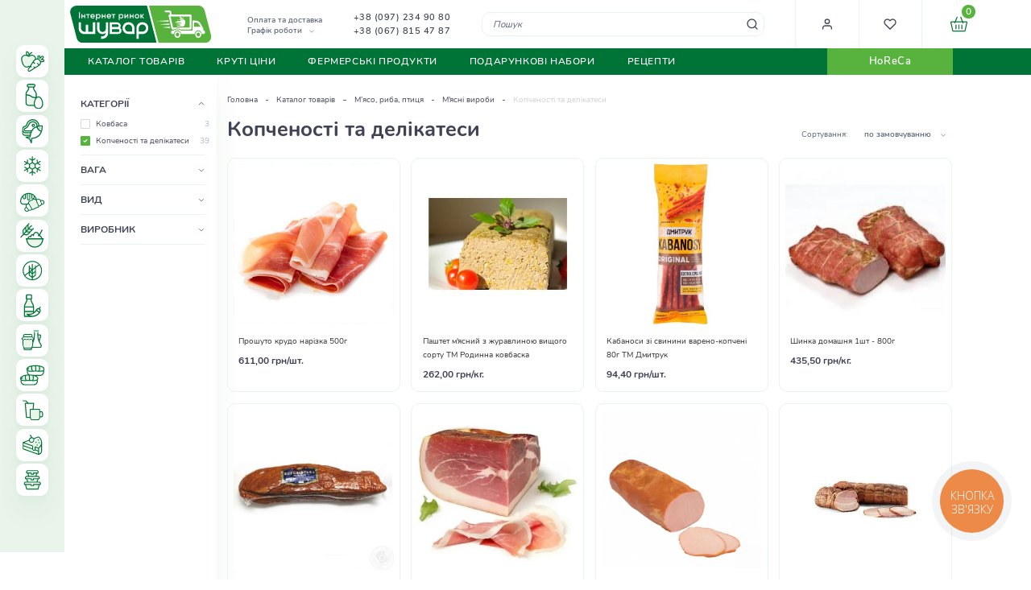

--- FILE ---
content_type: text/html; charset=UTF-8
request_url: https://vip.shuvar.com/katalog-tovariv/m-jaso-riba-pticja/m-jasni-virobi/kopchenosti-ta-delikatesy
body_size: 45441
content:
<!doctype html>
<html lang="uk">
    <head >
                <meta charset="utf-8"/>
<meta name="title" content="Копченості та делікатеси купити у Львові ᐉ Доставка продукції з Шувару"/>
<meta name="description" content="Копченості та делікатеси від інтернет магазину Шувар ⚡ Швидка доставка ✔️ Висока якість зберігання ☎ Телефонуйте та замовляйте +38 (097) 234 90 80"/>
<meta name="robots" content="INDEX,FOLLOW"/>
<meta name="viewport" content="width=device-width, initial-scale=1"/>
<meta name="format-detection" content="telephone=no"/>
<title>Копченості та делікатеси купити у Львові ᐉ Доставка продукції з Шувару</title>
<link  rel="preload"    href="https://vip.shuvar.com/static/version1763388157/_cache/merged/1ae74c23e02a9a30387d24af4c389b9a.min.css" as="style"/><link  rel="stylesheet" type="text/css"  media="all" href="https://vip.shuvar.com/static/version1763388157/_cache/merged/1ae74c23e02a9a30387d24af4c389b9a.min.css" />
<link  rel="preload"    href="https://vip.shuvar.com/static/version1763388157/frontend/Shuvar/theme/uk_UA/css/styles-l.min.css" as="style"/><link  rel="stylesheet" type="text/css"  media="screen and (min-width: 768px)" href="https://vip.shuvar.com/static/version1763388157/frontend/Shuvar/theme/uk_UA/css/styles-l.min.css" />







<link  rel="icon" type="image/x-icon" href="https://vip.shuvar.com/media/favicon/stores/1/favicon_1.png" />
<link  rel="shortcut icon" type="image/x-icon" href="https://vip.shuvar.com/media/favicon/stores/1/favicon_1.png" />
<!-- Google Tag Manager -->

<!-- End Google Tag Manager -->

<!-- Google tag (gtag.js) -->



<!-- Meta Pixel Code -->

<noscript><img height="1" width="1" style="display:none"
src="https://www.facebook.com/tr?id=265804852177887&ev=PageView&noscript=1"
/></noscript>
<!-- End Meta Pixel Code -->


        <!-- Google Tag Manager -->
    
                    
        <!-- End Google Tag Manager --><!-- Google Tag Manager -->

<!-- End Google Tag Manager -->    


<meta property="og:image" content="https://vip.shuvar.com/static/version1763388157/frontend/Shuvar/theme/uk_UA/Magento_Theme/images/shuvar_logo.jpg"/>    <link rel="next" href="https://vip.shuvar.com/katalog-tovariv/m-jaso-riba-pticja/m-jasni-virobi/kopchenosti-ta-delikatesy?p=2" />
</head>
    <body data-container="body"
          data-mage-init='{"loaderAjax": {}, "loader": { "icon": "https://vip.shuvar.com/static/version1763388157/frontend/Shuvar/theme/uk_UA/images/loader-2.gif"}}'
        id="html-body" class="page-with-filter page-products categorypath-katalog-tovariv-m-jaso-riba-pticja-m-jasni-virobi-kopchenosti-ta-delikatesy category-kopchenosti-ta-delikatesy catalog-category-view page-layout-2columns-left">
        <!-- Google Tag Manager (noscript) -->
<noscript><iframe src="https://www.googletagmanager.com/ns.html?id=GTM-57M9T87"
height="0" width="0" style="display:none;visibility:hidden"></iframe></noscript>
<!-- End Google Tag Manager (noscript) -->        


    <!-- Google Tag Manager (noscript) -->
            <noscript><iframe src="https://www.googletagmanager.com/ns.html?id=GTM-57M9T87"
                          height="0" width="0" style="display:none;visibility:hidden"></iframe></noscript>
        <!-- End Google Tag Manager (noscript) -->
    



<div class="cookie-status-message" id="cookie-status">
    The store will not work correctly when cookies are disabled.</div>




    <noscript>
        <div class="message global noscript">
            <div class="content">
                <p>
                    <strong>JavaScript seems to be disabled in your browser.</strong>
                    <span>
                        For the best experience on our site, be sure to turn on Javascript in your browser.                    </span>
                </p>
            </div>
        </div>
    </noscript>

<div class="page-wrapper">
<div class="leftbar_menu_wrapper">
	<nav class="left_navigation">
		<ul class="left_navigation_container">
			<div class="mobile_left_menu_items_title"><span class="item_title_btn">Каталог</span><a href="javascript:void(0);" class="close_mobile_left_menu_btn"><svg width="16" height="16" viewBox="0 0 16 16" fill="none" xmlns="http://www.w3.org/2000/svg"><path d="M12 4L4 12" stroke="#2D2D2D" stroke-linecap="round" stroke-linejoin="round"/><path d="M4 4L12 12" stroke="#2D2D2D" stroke-linecap="round" stroke-linejoin="round"/></svg></a></div><li  class="level0 nav-1-1 category-item first parent"><a href="https://vip.shuvar.com/katalog-tovariv/frukti-ta-ovochi" ><span class="cat_img"><img src="https://vip.shuvar.com/static/version1763388157/frontend/Shuvar/theme/uk_UA/Creative_LeftBarMenu/images/category_images/frukty_ovochi.svg"/></span><span class="cat_name">Фрукти та овочі</span><span class="mobile_menu_child_btn"><svg width="16" height="16" viewBox="0 0 16 16" fill="none" xmlns="http://www.w3.org/2000/svg"><path d="M6 12L10 8L6 4" stroke="#5D6275" stroke-width="1.33333" stroke-linecap="round" stroke-linejoin="round"/></svg></span></a><ul class="level1 submenu"><div class="mobile_left_menu_items_title"><a href="javascript:void(0);" class="back_to_parent_menu_btn"><svg width="24" height="24" viewBox="0 0 24 24" fill="none" xmlns="http://www.w3.org/2000/svg"><path d="M19 12H5" stroke="#5D6275" stroke-linecap="round" stroke-linejoin="round"/><path d="M12 5L5 12L12 19" stroke="#5D6275" stroke-linecap="round" stroke-linejoin="round"/></svg></a><span class="item_title_btn back_to_parent">Фрукти та овочі</span><a href="javascript:void(0);" class="close_mobile_left_menu_btn"><svg width="16" height="16" viewBox="0 0 16 16" fill="none" xmlns="http://www.w3.org/2000/svg"><path d="M12 4L4 12" stroke="#2D2D2D" stroke-linecap="round" stroke-linejoin="round"/><path d="M4 4L12 12" stroke="#2D2D2D" stroke-linecap="round" stroke-linejoin="round"/></svg></a></div><li  class="level1 nav-1-1-1 category-item first parent"><a href="https://vip.shuvar.com/katalog-tovariv/frukti-ta-ovochi/ovochi" ><span class="cat_name">Овочі</span><span class="mobile_menu_child_btn"><svg width="16" height="16" viewBox="0 0 16 16" fill="none" xmlns="http://www.w3.org/2000/svg"><path d="M6 12L10 8L6 4" stroke="#5D6275" stroke-width="1.33333" stroke-linecap="round" stroke-linejoin="round"/></svg></span></a><ul class="level2 submenu"><div class="mobile_left_menu_items_title"><a href="javascript:void(0);" class="back_to_parent_menu_btn"><svg width="24" height="24" viewBox="0 0 24 24" fill="none" xmlns="http://www.w3.org/2000/svg"><path d="M19 12H5" stroke="#5D6275" stroke-linecap="round" stroke-linejoin="round"/><path d="M12 5L5 12L12 19" stroke="#5D6275" stroke-linecap="round" stroke-linejoin="round"/></svg></a><span class="item_title_btn back_to_parent">Овочі</span><a href="javascript:void(0);" class="close_mobile_left_menu_btn"><svg width="16" height="16" viewBox="0 0 16 16" fill="none" xmlns="http://www.w3.org/2000/svg"><path d="M12 4L4 12" stroke="#2D2D2D" stroke-linecap="round" stroke-linejoin="round"/><path d="M4 4L12 12" stroke="#2D2D2D" stroke-linecap="round" stroke-linejoin="round"/></svg></a></div><li  class="level2 nav-1-1-1-1 category-item first"><a href="https://vip.shuvar.com/katalog-tovariv/frukti-ta-ovochi/ovochi/svizhi-ovochi" ><span class="cat_name">Свіжі овочі</span></a></li><li  class="level2 nav-1-1-1-2 category-item"><a href="https://vip.shuvar.com/katalog-tovariv/frukti-ta-ovochi/ovochi/miti-ta-fasovani-ovochi" ><span class="cat_name">Миті та фасовані овочі</span></a></li><li  class="level2 nav-1-1-1-3 category-item last"><a href="https://vip.shuvar.com/katalog-tovariv/frukti-ta-ovochi/ovochi/zamorozheni-ovochi" ><span class="cat_name">Заморожені овочі</span></a></li></ul></li><li  class="level1 nav-1-1-2 category-item parent"><a href="https://vip.shuvar.com/katalog-tovariv/frukti-ta-ovochi/frukti" ><span class="cat_name">Фрукти</span><span class="mobile_menu_child_btn"><svg width="16" height="16" viewBox="0 0 16 16" fill="none" xmlns="http://www.w3.org/2000/svg"><path d="M6 12L10 8L6 4" stroke="#5D6275" stroke-width="1.33333" stroke-linecap="round" stroke-linejoin="round"/></svg></span></a><ul class="level2 submenu"><div class="mobile_left_menu_items_title"><a href="javascript:void(0);" class="back_to_parent_menu_btn"><svg width="24" height="24" viewBox="0 0 24 24" fill="none" xmlns="http://www.w3.org/2000/svg"><path d="M19 12H5" stroke="#5D6275" stroke-linecap="round" stroke-linejoin="round"/><path d="M12 5L5 12L12 19" stroke="#5D6275" stroke-linecap="round" stroke-linejoin="round"/></svg></a><span class="item_title_btn back_to_parent">Фрукти</span><a href="javascript:void(0);" class="close_mobile_left_menu_btn"><svg width="16" height="16" viewBox="0 0 16 16" fill="none" xmlns="http://www.w3.org/2000/svg"><path d="M12 4L4 12" stroke="#2D2D2D" stroke-linecap="round" stroke-linejoin="round"/><path d="M4 4L12 12" stroke="#2D2D2D" stroke-linecap="round" stroke-linejoin="round"/></svg></a></div><li  class="level2 nav-1-1-2-1 category-item first"><a href="https://vip.shuvar.com/katalog-tovariv/frukti-ta-ovochi/frukti/svizhi-frukti" ><span class="cat_name">Свіжі фрукти</span></a></li><li  class="level2 nav-1-1-2-2 category-item last"><a href="https://vip.shuvar.com/katalog-tovariv/frukti-ta-ovochi/frukti/zamorozheni-frukti" ><span class="cat_name">Заморожені фрукти</span></a></li></ul></li><li  class="level1 nav-1-1-3 category-item"><a href="https://vip.shuvar.com/katalog-tovariv/frukti-ta-ovochi/zelen" ><span class="cat_name">Зелень</span></a></li><li  class="level1 nav-1-1-4 category-item"><a href="https://vip.shuvar.com/katalog-tovariv/frukti-ta-ovochi/gribi" ><span class="cat_name">Гриби</span></a></li><li  class="level1 nav-1-1-5 category-item"><a href="https://vip.shuvar.com/katalog-tovariv/frukti-ta-ovochi/suhofrukti-ta-cukati" ><span class="cat_name">Сухофрукти та цукати</span></a></li><li  class="level1 nav-1-1-6 category-item"><a href="https://vip.shuvar.com/katalog-tovariv/frukti-ta-ovochi/gorihi-ta-nasinnja" ><span class="cat_name">Горіхи та насіння</span></a></li><li  class="level1 nav-1-1-7 category-item last"><a href="https://vip.shuvar.com/katalog-tovariv/frukti-ta-ovochi/bobovi" ><span class="cat_name">Бобові</span></a></li></ul></li><li  class="level0 nav-1-2 category-item parent"><a href="https://vip.shuvar.com/katalog-tovariv/molochne-ta-jajcja" ><span class="cat_img"><img src="https://vip.shuvar.com/static/version1763388157/frontend/Shuvar/theme/uk_UA/Creative_LeftBarMenu/images/category_images/molochne_jajca.svg"/></span><span class="cat_name">Молочне та яйця</span><span class="mobile_menu_child_btn"><svg width="16" height="16" viewBox="0 0 16 16" fill="none" xmlns="http://www.w3.org/2000/svg"><path d="M6 12L10 8L6 4" stroke="#5D6275" stroke-width="1.33333" stroke-linecap="round" stroke-linejoin="round"/></svg></span></a><ul class="level1 submenu"><div class="mobile_left_menu_items_title"><a href="javascript:void(0);" class="back_to_parent_menu_btn"><svg width="24" height="24" viewBox="0 0 24 24" fill="none" xmlns="http://www.w3.org/2000/svg"><path d="M19 12H5" stroke="#5D6275" stroke-linecap="round" stroke-linejoin="round"/><path d="M12 5L5 12L12 19" stroke="#5D6275" stroke-linecap="round" stroke-linejoin="round"/></svg></a><span class="item_title_btn back_to_parent">Молочне та яйця</span><a href="javascript:void(0);" class="close_mobile_left_menu_btn"><svg width="16" height="16" viewBox="0 0 16 16" fill="none" xmlns="http://www.w3.org/2000/svg"><path d="M12 4L4 12" stroke="#2D2D2D" stroke-linecap="round" stroke-linejoin="round"/><path d="M4 4L12 12" stroke="#2D2D2D" stroke-linecap="round" stroke-linejoin="round"/></svg></a></div><li  class="level1 nav-1-2-1 category-item first"><a href="https://vip.shuvar.com/katalog-tovariv/molochne-ta-jajcja/maslo-ta-margarin" ><span class="cat_name">Масло та маргарин</span></a></li><li  class="level1 nav-1-2-2 category-item"><a href="https://vip.shuvar.com/katalog-tovariv/molochne-ta-jajcja/moloko-ta-vershki" ><span class="cat_name">Молоко та вершки</span></a></li><li  class="level1 nav-1-2-3 category-item"><a href="https://vip.shuvar.com/katalog-tovariv/molochne-ta-jajcja/smetana-kefir-jogurti" ><span class="cat_name">Сметана, кефір, йогурти</span></a></li><li  class="level1 nav-1-2-4 category-item"><a href="https://vip.shuvar.com/katalog-tovariv/molochne-ta-jajcja/sir" ><span class="cat_name">Сир</span></a></li><li  class="level1 nav-1-2-5 category-item last"><a href="https://vip.shuvar.com/katalog-tovariv/molochne-ta-jajcja/jajcja" ><span class="cat_name">Яйця</span></a></li></ul></li><li  class="level0 nav-1-3 category-item parent"><a href="https://vip.shuvar.com/katalog-tovariv/m-jaso-riba-pticja" ><span class="cat_img"><img src="https://vip.shuvar.com/static/version1763388157/frontend/Shuvar/theme/uk_UA/Creative_LeftBarMenu/images/category_images/mjaso_ryba_ptyca.svg"/></span><span class="cat_name">М’ясо, риба, птиця</span><span class="mobile_menu_child_btn"><svg width="16" height="16" viewBox="0 0 16 16" fill="none" xmlns="http://www.w3.org/2000/svg"><path d="M6 12L10 8L6 4" stroke="#5D6275" stroke-width="1.33333" stroke-linecap="round" stroke-linejoin="round"/></svg></span></a><ul class="level1 submenu"><div class="mobile_left_menu_items_title"><a href="javascript:void(0);" class="back_to_parent_menu_btn"><svg width="24" height="24" viewBox="0 0 24 24" fill="none" xmlns="http://www.w3.org/2000/svg"><path d="M19 12H5" stroke="#5D6275" stroke-linecap="round" stroke-linejoin="round"/><path d="M12 5L5 12L12 19" stroke="#5D6275" stroke-linecap="round" stroke-linejoin="round"/></svg></a><span class="item_title_btn back_to_parent">М’ясо, риба, птиця</span><a href="javascript:void(0);" class="close_mobile_left_menu_btn"><svg width="16" height="16" viewBox="0 0 16 16" fill="none" xmlns="http://www.w3.org/2000/svg"><path d="M12 4L4 12" stroke="#2D2D2D" stroke-linecap="round" stroke-linejoin="round"/><path d="M4 4L12 12" stroke="#2D2D2D" stroke-linecap="round" stroke-linejoin="round"/></svg></a></div><li  class="level1 nav-1-3-1 category-item first parent"><a href="https://vip.shuvar.com/katalog-tovariv/m-jaso-riba-pticja/svizhe-m-jaso" ><span class="cat_name">Свіже м’ясо</span><span class="mobile_menu_child_btn"><svg width="16" height="16" viewBox="0 0 16 16" fill="none" xmlns="http://www.w3.org/2000/svg"><path d="M6 12L10 8L6 4" stroke="#5D6275" stroke-width="1.33333" stroke-linecap="round" stroke-linejoin="round"/></svg></span></a><ul class="level2 submenu"><div class="mobile_left_menu_items_title"><a href="javascript:void(0);" class="back_to_parent_menu_btn"><svg width="24" height="24" viewBox="0 0 24 24" fill="none" xmlns="http://www.w3.org/2000/svg"><path d="M19 12H5" stroke="#5D6275" stroke-linecap="round" stroke-linejoin="round"/><path d="M12 5L5 12L12 19" stroke="#5D6275" stroke-linecap="round" stroke-linejoin="round"/></svg></a><span class="item_title_btn back_to_parent">Свіже м’ясо</span><a href="javascript:void(0);" class="close_mobile_left_menu_btn"><svg width="16" height="16" viewBox="0 0 16 16" fill="none" xmlns="http://www.w3.org/2000/svg"><path d="M12 4L4 12" stroke="#2D2D2D" stroke-linecap="round" stroke-linejoin="round"/><path d="M4 4L12 12" stroke="#2D2D2D" stroke-linecap="round" stroke-linejoin="round"/></svg></a></div><li  class="level2 nav-1-3-1-1 category-item first"><a href="https://vip.shuvar.com/katalog-tovariv/m-jaso-riba-pticja/svizhe-m-jaso/kurjatina" ><span class="cat_name">Курка та інша птиця</span></a></li><li  class="level2 nav-1-3-1-2 category-item"><a href="https://vip.shuvar.com/katalog-tovariv/m-jaso-riba-pticja/svizhe-m-jaso/jalovichina" ><span class="cat_name">Яловичина та телятина</span></a></li><li  class="level2 nav-1-3-1-3 category-item"><a href="https://vip.shuvar.com/katalog-tovariv/m-jaso-riba-pticja/svizhe-m-jaso/svinina" ><span class="cat_name">Свинина </span></a></li><li  class="level2 nav-1-3-1-4 category-item last"><a href="https://vip.shuvar.com/katalog-tovariv/m-jaso-riba-pticja/svizhe-m-jaso/inshe-m-jaso" ><span class="cat_name">Інше м&#039;ясо</span></a></li></ul></li><li  class="level1 nav-1-3-2 category-item parent"><a href="https://vip.shuvar.com/katalog-tovariv/m-jaso-riba-pticja/m-jasni-virobi" ><span class="cat_name">М&#039;ясні вироби</span><span class="mobile_menu_child_btn"><svg width="16" height="16" viewBox="0 0 16 16" fill="none" xmlns="http://www.w3.org/2000/svg"><path d="M6 12L10 8L6 4" stroke="#5D6275" stroke-width="1.33333" stroke-linecap="round" stroke-linejoin="round"/></svg></span></a><ul class="level2 submenu"><div class="mobile_left_menu_items_title"><a href="javascript:void(0);" class="back_to_parent_menu_btn"><svg width="24" height="24" viewBox="0 0 24 24" fill="none" xmlns="http://www.w3.org/2000/svg"><path d="M19 12H5" stroke="#5D6275" stroke-linecap="round" stroke-linejoin="round"/><path d="M12 5L5 12L12 19" stroke="#5D6275" stroke-linecap="round" stroke-linejoin="round"/></svg></a><span class="item_title_btn back_to_parent">М'ясні вироби</span><a href="javascript:void(0);" class="close_mobile_left_menu_btn"><svg width="16" height="16" viewBox="0 0 16 16" fill="none" xmlns="http://www.w3.org/2000/svg"><path d="M12 4L4 12" stroke="#2D2D2D" stroke-linecap="round" stroke-linejoin="round"/><path d="M4 4L12 12" stroke="#2D2D2D" stroke-linecap="round" stroke-linejoin="round"/></svg></a></div><li  class="level2 nav-1-3-2-1 category-item first"><a href="https://vip.shuvar.com/katalog-tovariv/m-jaso-riba-pticja/m-jasni-virobi/kovbasa" ><span class="cat_name">Ковбаса</span></a></li><li  class="level2 nav-1-3-2-2 category-item"><a href="https://vip.shuvar.com/katalog-tovariv/m-jaso-riba-pticja/m-jasni-virobi/sardelki-ta-sosyski" ><span class="cat_name">Сардельки та сосиски</span></a></li><li  class="level2 nav-1-3-2-3 category-item last"><a href="https://vip.shuvar.com/katalog-tovariv/m-jaso-riba-pticja/m-jasni-virobi/kopchenosti-ta-delikatesy" ><span class="cat_name">Копченості та делікатеси</span></a></li></ul></li><li  class="level1 nav-1-3-3 category-item last parent"><a href="https://vip.shuvar.com/katalog-tovariv/m-jaso-riba-pticja/riba" ><span class="cat_name">Риба</span><span class="mobile_menu_child_btn"><svg width="16" height="16" viewBox="0 0 16 16" fill="none" xmlns="http://www.w3.org/2000/svg"><path d="M6 12L10 8L6 4" stroke="#5D6275" stroke-width="1.33333" stroke-linecap="round" stroke-linejoin="round"/></svg></span></a><ul class="level2 submenu"><div class="mobile_left_menu_items_title"><a href="javascript:void(0);" class="back_to_parent_menu_btn"><svg width="24" height="24" viewBox="0 0 24 24" fill="none" xmlns="http://www.w3.org/2000/svg"><path d="M19 12H5" stroke="#5D6275" stroke-linecap="round" stroke-linejoin="round"/><path d="M12 5L5 12L12 19" stroke="#5D6275" stroke-linecap="round" stroke-linejoin="round"/></svg></a><span class="item_title_btn back_to_parent">Риба</span><a href="javascript:void(0);" class="close_mobile_left_menu_btn"><svg width="16" height="16" viewBox="0 0 16 16" fill="none" xmlns="http://www.w3.org/2000/svg"><path d="M12 4L4 12" stroke="#2D2D2D" stroke-linecap="round" stroke-linejoin="round"/><path d="M4 4L12 12" stroke="#2D2D2D" stroke-linecap="round" stroke-linejoin="round"/></svg></a></div><li  class="level2 nav-1-3-3-1 category-item first"><a href="https://vip.shuvar.com/katalog-tovariv/m-jaso-riba-pticja/riba/zhiva-ta-oholodzhena-riba" ><span class="cat_name">Жива та охолоджена риба </span></a></li><li  class="level2 nav-1-3-3-2 category-item"><a href="https://vip.shuvar.com/katalog-tovariv/m-jaso-riba-pticja/riba/morozhena-riba" ><span class="cat_name">Морожена риба</span></a></li><li  class="level2 nav-1-3-3-3 category-item"><a href="https://vip.shuvar.com/katalog-tovariv/m-jaso-riba-pticja/riba/kopchena-riba" ><span class="cat_name">Копчена риба</span></a></li><li  class="level2 nav-1-3-3-4 category-item"><a href="https://vip.shuvar.com/katalog-tovariv/m-jaso-riba-pticja/riba/sushena-ta-v-jalena-riba" ><span class="cat_name">Сушена та в’ялена риба</span></a></li><li  class="level2 nav-1-3-3-5 category-item"><a href="https://vip.shuvar.com/katalog-tovariv/m-jaso-riba-pticja/riba/ribni-delikatesi" ><span class="cat_name">Рибні делікатеси</span></a></li><li  class="level2 nav-1-3-3-6 category-item"><a href="https://vip.shuvar.com/katalog-tovariv/m-jaso-riba-pticja/riba/moreprodukti" ><span class="cat_name">Морепродукти</span></a></li><li  class="level2 nav-1-3-3-7 category-item last"><a href="https://vip.shuvar.com/katalog-tovariv/m-jaso-riba-pticja/riba/ikra" ><span class="cat_name">Ікра</span></a></li></ul></li></ul></li><li  class="level0 nav-1-4 category-item parent"><a href="https://vip.shuvar.com/katalog-tovariv/zamorozhena-produkcija" ><span class="cat_img"><img src="https://vip.shuvar.com/static/version1763388157/frontend/Shuvar/theme/uk_UA/Creative_LeftBarMenu/images/category_images/zamorozena_produkcija.svg"/></span><span class="cat_name">Заморожена продукція</span><span class="mobile_menu_child_btn"><svg width="16" height="16" viewBox="0 0 16 16" fill="none" xmlns="http://www.w3.org/2000/svg"><path d="M6 12L10 8L6 4" stroke="#5D6275" stroke-width="1.33333" stroke-linecap="round" stroke-linejoin="round"/></svg></span></a><ul class="level1 submenu"><div class="mobile_left_menu_items_title"><a href="javascript:void(0);" class="back_to_parent_menu_btn"><svg width="24" height="24" viewBox="0 0 24 24" fill="none" xmlns="http://www.w3.org/2000/svg"><path d="M19 12H5" stroke="#5D6275" stroke-linecap="round" stroke-linejoin="round"/><path d="M12 5L5 12L12 19" stroke="#5D6275" stroke-linecap="round" stroke-linejoin="round"/></svg></a><span class="item_title_btn back_to_parent">Заморожена продукція</span><a href="javascript:void(0);" class="close_mobile_left_menu_btn"><svg width="16" height="16" viewBox="0 0 16 16" fill="none" xmlns="http://www.w3.org/2000/svg"><path d="M12 4L4 12" stroke="#2D2D2D" stroke-linecap="round" stroke-linejoin="round"/><path d="M4 4L12 12" stroke="#2D2D2D" stroke-linecap="round" stroke-linejoin="round"/></svg></a></div><li  class="level1 nav-1-4-1 category-item first"><a href="https://vip.shuvar.com/katalog-tovariv/zamorozhena-produkcija/tisto" ><span class="cat_name">Тісто</span></a></li><li  class="level1 nav-1-4-2 category-item"><a href="https://vip.shuvar.com/katalog-tovariv/zamorozhena-produkcija/ovochi" ><span class="cat_name">Овочі</span></a></li><li  class="level1 nav-1-4-3 category-item"><a href="https://vip.shuvar.com/katalog-tovariv/zamorozhena-produkcija/frukti-ta-jagodi" ><span class="cat_name">Заморожені ягоди</span></a></li><li  class="level1 nav-1-4-4 category-item"><a href="https://vip.shuvar.com/katalog-tovariv/zamorozhena-produkcija/gribi" ><span class="cat_name">Гриби</span></a></li><li  class="level1 nav-1-4-5 category-item"><a href="https://vip.shuvar.com/katalog-tovariv/zamorozhena-produkcija/napivfabrikati" ><span class="cat_name">Напівфабрикати</span></a></li><li  class="level1 nav-1-4-6 category-item last"><a href="https://vip.shuvar.com/katalog-tovariv/zamorozhena-produkcija/morozivo" ><span class="cat_name">Морозиво</span></a></li></ul></li><li  class="level0 nav-1-5 category-item parent"><a href="https://vip.shuvar.com/katalog-tovariv/hlib-ta-vipichka" ><span class="cat_img"><img src="https://vip.shuvar.com/static/version1763388157/frontend/Shuvar/theme/uk_UA/Creative_LeftBarMenu/images/category_images/hlib_vypichka.svg"/></span><span class="cat_name">Хліб та випічка</span><span class="mobile_menu_child_btn"><svg width="16" height="16" viewBox="0 0 16 16" fill="none" xmlns="http://www.w3.org/2000/svg"><path d="M6 12L10 8L6 4" stroke="#5D6275" stroke-width="1.33333" stroke-linecap="round" stroke-linejoin="round"/></svg></span></a><ul class="level1 submenu"><div class="mobile_left_menu_items_title"><a href="javascript:void(0);" class="back_to_parent_menu_btn"><svg width="24" height="24" viewBox="0 0 24 24" fill="none" xmlns="http://www.w3.org/2000/svg"><path d="M19 12H5" stroke="#5D6275" stroke-linecap="round" stroke-linejoin="round"/><path d="M12 5L5 12L12 19" stroke="#5D6275" stroke-linecap="round" stroke-linejoin="round"/></svg></a><span class="item_title_btn back_to_parent">Хліб та випічка</span><a href="javascript:void(0);" class="close_mobile_left_menu_btn"><svg width="16" height="16" viewBox="0 0 16 16" fill="none" xmlns="http://www.w3.org/2000/svg"><path d="M12 4L4 12" stroke="#2D2D2D" stroke-linecap="round" stroke-linejoin="round"/><path d="M4 4L12 12" stroke="#2D2D2D" stroke-linecap="round" stroke-linejoin="round"/></svg></a></div><li  class="level1 nav-1-5-1 category-item first"><a href="https://vip.shuvar.com/katalog-tovariv/hlib-ta-vipichka/bilij-hlib" ><span class="cat_name">Білий хліб</span></a></li><li  class="level1 nav-1-5-2 category-item"><a href="https://vip.shuvar.com/katalog-tovariv/hlib-ta-vipichka/chornij-hlib" ><span class="cat_name">Чорний хліб</span></a></li><li  class="level1 nav-1-5-3 category-item"><a href="https://vip.shuvar.com/katalog-tovariv/hlib-ta-vipichka/hlib-na-zakvasci" ><span class="cat_name">Хліб на заквасці</span></a></li><li  class="level1 nav-1-5-4 category-item"><a href="https://vip.shuvar.com/katalog-tovariv/hlib-ta-vipichka/pita" ><span class="cat_name">Лаваш</span></a></li><li  class="level1 nav-1-5-5 category-item last"><a href="https://vip.shuvar.com/katalog-tovariv/hlib-ta-vipichka/bulochki-ta-kruasani" ><span class="cat_name">Булочки та круасани</span></a></li></ul></li><li  class="level0 nav-1-6 category-item parent"><a href="https://vip.shuvar.com/katalog-tovariv/bakalija" ><span class="cat_img"><img src="https://vip.shuvar.com/static/version1763388157/frontend/Shuvar/theme/uk_UA/Creative_LeftBarMenu/images/category_images/bakalija.svg"/></span><span class="cat_name">Бакалія</span><span class="mobile_menu_child_btn"><svg width="16" height="16" viewBox="0 0 16 16" fill="none" xmlns="http://www.w3.org/2000/svg"><path d="M6 12L10 8L6 4" stroke="#5D6275" stroke-width="1.33333" stroke-linecap="round" stroke-linejoin="round"/></svg></span></a><ul class="level1 submenu"><div class="mobile_left_menu_items_title"><a href="javascript:void(0);" class="back_to_parent_menu_btn"><svg width="24" height="24" viewBox="0 0 24 24" fill="none" xmlns="http://www.w3.org/2000/svg"><path d="M19 12H5" stroke="#5D6275" stroke-linecap="round" stroke-linejoin="round"/><path d="M12 5L5 12L12 19" stroke="#5D6275" stroke-linecap="round" stroke-linejoin="round"/></svg></a><span class="item_title_btn back_to_parent">Бакалія</span><a href="javascript:void(0);" class="close_mobile_left_menu_btn"><svg width="16" height="16" viewBox="0 0 16 16" fill="none" xmlns="http://www.w3.org/2000/svg"><path d="M12 4L4 12" stroke="#2D2D2D" stroke-linecap="round" stroke-linejoin="round"/><path d="M4 4L12 12" stroke="#2D2D2D" stroke-linecap="round" stroke-linejoin="round"/></svg></a></div><li  class="level1 nav-1-6-1 category-item first"><a href="https://vip.shuvar.com/katalog-tovariv/bakalija/boroshno" ><span class="cat_name">Борошно</span></a></li><li  class="level1 nav-1-6-2 category-item"><a href="https://vip.shuvar.com/katalog-tovariv/bakalija/makaroni" ><span class="cat_name">Макарони</span></a></li><li  class="level1 nav-1-6-3 category-item"><a href="https://vip.shuvar.com/katalog-tovariv/bakalija/cukor" ><span class="cat_name">Цукор</span></a></li><li  class="level1 nav-1-6-4 category-item"><a href="https://vip.shuvar.com/katalog-tovariv/bakalija/krupi" ><span class="cat_name">Крупи</span></a></li><li  class="level1 nav-1-6-5 category-item"><a href="https://vip.shuvar.com/katalog-tovariv/bakalija/suhi-snidanki" ><span class="cat_name">Сухі сніданки</span></a></li><li  class="level1 nav-1-6-6 category-item"><a href="https://vip.shuvar.com/katalog-tovariv/bakalija/dlja-vipichki-ta-desertiv" ><span class="cat_name">Для випічки та десертів</span></a></li><li  class="level1 nav-1-6-7 category-item last"><a href="https://vip.shuvar.com/katalog-tovariv/bakalija/nasinnja" ><span class="cat_name">Насіння</span></a></li></ul></li><li  class="level0 nav-1-7 category-item"><a href="https://vip.shuvar.com/katalog-tovariv/bezgljutenovi-produkti" ><span class="cat_img"><img src="https://vip.shuvar.com/static/version1763388157/frontend/Shuvar/theme/uk_UA/Creative_LeftBarMenu/images/category_images/bezglutenovi_produkty.svg"/></span><span class="cat_name">Безглютенові продукти</span></a></li><li  class="level0 nav-1-8 category-item parent"><a href="https://vip.shuvar.com/katalog-tovariv/sousi-ta-specii" ><span class="cat_img"><img src="https://vip.shuvar.com/static/version1763388157/frontend/Shuvar/theme/uk_UA/Creative_LeftBarMenu/images/category_images/sousy_specii.svg"/></span><span class="cat_name">Соуси та спеції</span><span class="mobile_menu_child_btn"><svg width="16" height="16" viewBox="0 0 16 16" fill="none" xmlns="http://www.w3.org/2000/svg"><path d="M6 12L10 8L6 4" stroke="#5D6275" stroke-width="1.33333" stroke-linecap="round" stroke-linejoin="round"/></svg></span></a><ul class="level1 submenu"><div class="mobile_left_menu_items_title"><a href="javascript:void(0);" class="back_to_parent_menu_btn"><svg width="24" height="24" viewBox="0 0 24 24" fill="none" xmlns="http://www.w3.org/2000/svg"><path d="M19 12H5" stroke="#5D6275" stroke-linecap="round" stroke-linejoin="round"/><path d="M12 5L5 12L12 19" stroke="#5D6275" stroke-linecap="round" stroke-linejoin="round"/></svg></a><span class="item_title_btn back_to_parent">Соуси та спеції</span><a href="javascript:void(0);" class="close_mobile_left_menu_btn"><svg width="16" height="16" viewBox="0 0 16 16" fill="none" xmlns="http://www.w3.org/2000/svg"><path d="M12 4L4 12" stroke="#2D2D2D" stroke-linecap="round" stroke-linejoin="round"/><path d="M4 4L12 12" stroke="#2D2D2D" stroke-linecap="round" stroke-linejoin="round"/></svg></a></div><li  class="level1 nav-1-8-1 category-item first"><a href="https://vip.shuvar.com/katalog-tovariv/sousi-ta-specii/majonez" ><span class="cat_name">Майонез </span></a></li><li  class="level1 nav-1-8-2 category-item"><a href="https://vip.shuvar.com/katalog-tovariv/sousi-ta-specii/ketchup" ><span class="cat_name">Кетчуп</span></a></li><li  class="level1 nav-1-8-3 category-item"><a href="https://vip.shuvar.com/katalog-tovariv/sousi-ta-specii/sousi" ><span class="cat_name">Соуси</span></a></li><li  class="level1 nav-1-8-4 category-item last"><a href="https://vip.shuvar.com/katalog-tovariv/sousi-ta-specii/pripravi-ta-specii" ><span class="cat_name">Приправи та спеції</span></a></li></ul></li><li  class="level0 nav-1-9 category-item parent"><a href="https://vip.shuvar.com/katalog-tovariv/konservi-olija-ocet" ><span class="cat_img"><img src="https://vip.shuvar.com/static/version1763388157/frontend/Shuvar/theme/uk_UA/Creative_LeftBarMenu/images/category_images/konservy_olija_ocet.svg"/></span><span class="cat_name">Консерви, олія, оцет</span><span class="mobile_menu_child_btn"><svg width="16" height="16" viewBox="0 0 16 16" fill="none" xmlns="http://www.w3.org/2000/svg"><path d="M6 12L10 8L6 4" stroke="#5D6275" stroke-width="1.33333" stroke-linecap="round" stroke-linejoin="round"/></svg></span></a><ul class="level1 submenu"><div class="mobile_left_menu_items_title"><a href="javascript:void(0);" class="back_to_parent_menu_btn"><svg width="24" height="24" viewBox="0 0 24 24" fill="none" xmlns="http://www.w3.org/2000/svg"><path d="M19 12H5" stroke="#5D6275" stroke-linecap="round" stroke-linejoin="round"/><path d="M12 5L5 12L12 19" stroke="#5D6275" stroke-linecap="round" stroke-linejoin="round"/></svg></a><span class="item_title_btn back_to_parent">Консерви, олія, оцет</span><a href="javascript:void(0);" class="close_mobile_left_menu_btn"><svg width="16" height="16" viewBox="0 0 16 16" fill="none" xmlns="http://www.w3.org/2000/svg"><path d="M12 4L4 12" stroke="#2D2D2D" stroke-linecap="round" stroke-linejoin="round"/><path d="M4 4L12 12" stroke="#2D2D2D" stroke-linecap="round" stroke-linejoin="round"/></svg></a></div><li  class="level1 nav-1-9-1 category-item first"><a href="https://vip.shuvar.com/katalog-tovariv/konservi-olija-ocet/olija-ta-ocet" ><span class="cat_name">Олія та оцет</span></a></li><li  class="level1 nav-1-9-2 category-item"><a href="https://vip.shuvar.com/katalog-tovariv/konservi-olija-ocet/konservacija" ><span class="cat_name">Консервація</span></a></li><li  class="level1 nav-1-9-3 category-item"><a href="https://vip.shuvar.com/katalog-tovariv/konservi-olija-ocet/m-jasni-konservi" ><span class="cat_name">М&#039;ясні консерви</span></a></li><li  class="level1 nav-1-9-4 category-item"><a href="https://vip.shuvar.com/katalog-tovariv/konservi-olija-ocet/ribni-konservi" ><span class="cat_name">Рибні консерви</span></a></li><li  class="level1 nav-1-9-5 category-item"><a href="https://vip.shuvar.com/katalog-tovariv/konservi-olija-ocet/solinnja" ><span class="cat_name">Соління</span></a></li><li  class="level1 nav-1-9-6 category-item"><a href="https://vip.shuvar.com/katalog-tovariv/konservi-olija-ocet/med-natural-nij" ><span class="cat_name">Мед натуральний</span></a></li><li  class="level1 nav-1-9-7 category-item last"><a href="https://vip.shuvar.com/katalog-tovariv/konservi-olija-ocet/varennja-dzhemi" ><span class="cat_name">Варення, джеми, повидло</span></a></li></ul></li><li  class="level0 nav-1-10 category-item"><a href="https://vip.shuvar.com/katalog-tovariv/vse-dlja-sushi" ><span class="cat_img"><img src="https://vip.shuvar.com/static/version1763388157/frontend/Shuvar/theme/uk_UA/Creative_LeftBarMenu/images/category_images/vse-dlja-sushi.svg"/></span><span class="cat_name">Все для суші</span></a></li><li  class="level0 nav-1-11 category-item parent"><a href="https://vip.shuvar.com/katalog-tovariv/napoi" ><span class="cat_img"><img src="https://vip.shuvar.com/static/version1763388157/frontend/Shuvar/theme/uk_UA/Creative_LeftBarMenu/images/category_images/napoi.svg"/></span><span class="cat_name">Напої</span><span class="mobile_menu_child_btn"><svg width="16" height="16" viewBox="0 0 16 16" fill="none" xmlns="http://www.w3.org/2000/svg"><path d="M6 12L10 8L6 4" stroke="#5D6275" stroke-width="1.33333" stroke-linecap="round" stroke-linejoin="round"/></svg></span></a><ul class="level1 submenu"><div class="mobile_left_menu_items_title"><a href="javascript:void(0);" class="back_to_parent_menu_btn"><svg width="24" height="24" viewBox="0 0 24 24" fill="none" xmlns="http://www.w3.org/2000/svg"><path d="M19 12H5" stroke="#5D6275" stroke-linecap="round" stroke-linejoin="round"/><path d="M12 5L5 12L12 19" stroke="#5D6275" stroke-linecap="round" stroke-linejoin="round"/></svg></a><span class="item_title_btn back_to_parent">Напої</span><a href="javascript:void(0);" class="close_mobile_left_menu_btn"><svg width="16" height="16" viewBox="0 0 16 16" fill="none" xmlns="http://www.w3.org/2000/svg"><path d="M12 4L4 12" stroke="#2D2D2D" stroke-linecap="round" stroke-linejoin="round"/><path d="M4 4L12 12" stroke="#2D2D2D" stroke-linecap="round" stroke-linejoin="round"/></svg></a></div><li  class="level1 nav-1-11-1 category-item first"><a href="https://vip.shuvar.com/katalog-tovariv/napoi/soki" ><span class="cat_name">Соки</span></a></li><li  class="level1 nav-1-11-2 category-item"><a href="https://vip.shuvar.com/katalog-tovariv/napoi/mineral-na-voda" ><span class="cat_name">Мінеральна вода</span></a></li><li  class="level1 nav-1-11-3 category-item"><a href="https://vip.shuvar.com/katalog-tovariv/napoi/solodka-voda" ><span class="cat_name">Солодка вода</span></a></li><li  class="level1 nav-1-11-4 category-item"><a href="https://vip.shuvar.com/katalog-tovariv/napoi/kava" ><span class="cat_name">Кава</span></a></li><li  class="level1 nav-1-11-5 category-item"><a href="https://vip.shuvar.com/katalog-tovariv/napoi/chaj" ><span class="cat_name">Чай</span></a></li><li  class="level1 nav-1-11-6 category-item"><a href="https://vip.shuvar.com/katalog-tovariv/napoi/kakao" ><span class="cat_name">Какао</span></a></li><li  class="level1 nav-1-11-7 category-item last"><a href="https://vip.shuvar.com/katalog-tovariv/napoi/topingi" ><span class="cat_name">Топінги</span></a></li></ul></li><li  class="level0 nav-1-12 category-item parent"><a href="https://vip.shuvar.com/katalog-tovariv/solodoschi-ta-sneki" ><span class="cat_img"><img src="https://vip.shuvar.com/static/version1763388157/frontend/Shuvar/theme/uk_UA/Creative_LeftBarMenu/images/category_images/solodoshchi_sneky.svg"/></span><span class="cat_name">Солодощі та снеки</span><span class="mobile_menu_child_btn"><svg width="16" height="16" viewBox="0 0 16 16" fill="none" xmlns="http://www.w3.org/2000/svg"><path d="M6 12L10 8L6 4" stroke="#5D6275" stroke-width="1.33333" stroke-linecap="round" stroke-linejoin="round"/></svg></span></a><ul class="level1 submenu"><div class="mobile_left_menu_items_title"><a href="javascript:void(0);" class="back_to_parent_menu_btn"><svg width="24" height="24" viewBox="0 0 24 24" fill="none" xmlns="http://www.w3.org/2000/svg"><path d="M19 12H5" stroke="#5D6275" stroke-linecap="round" stroke-linejoin="round"/><path d="M12 5L5 12L12 19" stroke="#5D6275" stroke-linecap="round" stroke-linejoin="round"/></svg></a><span class="item_title_btn back_to_parent">Солодощі та снеки</span><a href="javascript:void(0);" class="close_mobile_left_menu_btn"><svg width="16" height="16" viewBox="0 0 16 16" fill="none" xmlns="http://www.w3.org/2000/svg"><path d="M12 4L4 12" stroke="#2D2D2D" stroke-linecap="round" stroke-linejoin="round"/><path d="M4 4L12 12" stroke="#2D2D2D" stroke-linecap="round" stroke-linejoin="round"/></svg></a></div><li  class="level1 nav-1-12-1 category-item first"><a href="https://vip.shuvar.com/katalog-tovariv/solodoschi-ta-sneki/cukerki-ta-shokolad" ><span class="cat_name">Цукерки та шоколад</span></a></li><li  class="level1 nav-1-12-2 category-item"><a href="https://vip.shuvar.com/katalog-tovariv/solodoschi-ta-sneki/torti-ta-tistechka" ><span class="cat_name">Торти та тістечка</span></a></li><li  class="level1 nav-1-12-3 category-item"><a href="https://vip.shuvar.com/katalog-tovariv/solodoschi-ta-sneki/pechivo" ><span class="cat_name">Печиво</span></a></li><li  class="level1 nav-1-12-4 category-item"><a href="https://vip.shuvar.com/katalog-tovariv/solodoschi-ta-sneki/sneki" ><span class="cat_name">Снеки</span></a></li><li  class="level1 nav-1-12-5 category-item last"><a href="https://vip.shuvar.com/katalog-tovariv/solodoschi-ta-sneki/dietichni-tovari" ><span class="cat_name">Дієтичні товари</span></a></li></ul></li><li  class="level0 nav-1-13 category-item last parent"><a href="https://vip.shuvar.com/katalog-tovariv/pobutovi-tovari" ><span class="cat_img"><img src="https://vip.shuvar.com/static/version1763388157/frontend/Shuvar/theme/uk_UA/Creative_LeftBarMenu/images/category_images/pobutovi_tovary.svg"/></span><span class="cat_name">Побутові товари</span><span class="mobile_menu_child_btn"><svg width="16" height="16" viewBox="0 0 16 16" fill="none" xmlns="http://www.w3.org/2000/svg"><path d="M6 12L10 8L6 4" stroke="#5D6275" stroke-width="1.33333" stroke-linecap="round" stroke-linejoin="round"/></svg></span></a><ul class="level1 submenu"><div class="mobile_left_menu_items_title"><a href="javascript:void(0);" class="back_to_parent_menu_btn"><svg width="24" height="24" viewBox="0 0 24 24" fill="none" xmlns="http://www.w3.org/2000/svg"><path d="M19 12H5" stroke="#5D6275" stroke-linecap="round" stroke-linejoin="round"/><path d="M12 5L5 12L12 19" stroke="#5D6275" stroke-linecap="round" stroke-linejoin="round"/></svg></a><span class="item_title_btn back_to_parent">Побутові товари</span><a href="javascript:void(0);" class="close_mobile_left_menu_btn"><svg width="16" height="16" viewBox="0 0 16 16" fill="none" xmlns="http://www.w3.org/2000/svg"><path d="M12 4L4 12" stroke="#2D2D2D" stroke-linecap="round" stroke-linejoin="round"/><path d="M4 4L12 12" stroke="#2D2D2D" stroke-linecap="round" stroke-linejoin="round"/></svg></a></div><li  class="level1 nav-1-13-1 category-item first"><a href="https://vip.shuvar.com/katalog-tovariv/pobutovi-tovari/paketi-ta-upakovka" ><span class="cat_name">Пакети та упаковка</span></a></li><li  class="level1 nav-1-13-2 category-item"><a href="https://vip.shuvar.com/katalog-tovariv/pobutovi-tovari/odnorazovij-posud" ><span class="cat_name">Одноразовий посуд</span></a></li><li  class="level1 nav-1-13-3 category-item"><a href="https://vip.shuvar.com/katalog-tovariv/pobutovi-tovari/dlja-domu-ta-kuhni" ><span class="cat_name">Для дому та кухні</span></a></li><li  class="level1 nav-1-13-4 category-item last"><a href="https://vip.shuvar.com/katalog-tovariv/pobutovi-tovari/suputni-tovari" ><span class="cat_name">Супутні товари</span></a></li></ul></li>					</ul>
	</nav>
</div>

<header class="page-header"><div class="header content"><div class="header_logo_container"><a
    class="logo"
    href="https://vip.shuvar.com/"
    title=""
    aria-label="store logo">
    <img src="https://vip.shuvar.com/static/version1763388157/frontend/Shuvar/theme/uk_UA/Magento_Theme/images/logo_sh.svg"
         title=""
         alt=""
            width="170"                />
</a>
</div><div class="header_mobile_container">
	<div class="horeca_link" data-website-id="1">
		<a href="https://horeca.shuvar.com/">HoReCa</a>
	</div>
<div class="header_mobile_menu_btn_wrap">
	<a href="javascript:void(0);" class="header_mobile_menu_btn">
		<svg width="24" height="24" viewBox="0 0 24 24" fill="none" xmlns="http://www.w3.org/2000/svg"><path d="M3 12H21" stroke="#007336" stroke-width="2" stroke-linecap="round" stroke-linejoin="round"/><path d="M3 6H21" stroke="#007336" stroke-width="2" stroke-linecap="round" stroke-linejoin="round"/><path d="M3 18H21" stroke="#007336" stroke-width="2" stroke-linecap="round" stroke-linejoin="round"/></svg>
	</a>
</div></div><div class="header_worktime_container"><div class="billing_delivery"><a href="https://vip.shuvar.com/delivery">Оплата та доставка</a></div>
<div class="work_time"><a class="show_time" href="#">Графік роботи</a>
<div class="show">
<p class="bolder">Години доставки:</p>
<p>Пн-Пт 12:00-20:00</p>
<p>Сб 12:00-17:00</p>
<p class="bolder">Замовлення на сайті приймаються <strong>ЦІЛОДОБОВО </strong></p>
<a href="https://vip.shuvar.com/delivery">Детальніше</a></div>
</div></div><div class="header_phones_wrapper">	
		<div class="header_telephones_wrap">
													<div class="telephone_item">
					<a href="tel:+380972349080">+38 (097) 234 90 80</a>
				</div>
																	<div class="telephone_item">
					<a href="tel:+380678154787">+38 (067) 815 47 87</a>
				</div>
							</div>
</div>


<section class="amsearch-wrapper-block"
         data-amsearch-wrapper="block"
         data-bind="
            scope: 'amsearch_wrapper',
            mageInit: {
                'Magento_Ui/js/core/app': {
                    components: {
                        amsearch_wrapper: {
                            component: 'Amasty_Xsearch/js/wrapper',
                            data: {&quot;url&quot;:&quot;https:\/\/vip.shuvar.com\/amasty_xsearch\/autocomplete\/index\/&quot;,&quot;url_result&quot;:&quot;https:\/\/vip.shuvar.com\/catalogsearch\/result\/&quot;,&quot;url_popular&quot;:&quot;https:\/\/vip.shuvar.com\/search\/term\/popular\/&quot;,&quot;isDynamicWidth&quot;:true,&quot;isProductBlockEnabled&quot;:true,&quot;width&quot;:900,&quot;displaySearchButton&quot;:false,&quot;fullWidth&quot;:false,&quot;minChars&quot;:3,&quot;delay&quot;:500,&quot;currentUrlEncoded&quot;:&quot;aHR0cHM6Ly92aXAuc2h1dmFyLmNvbS9rYXRhbG9nLXRvdmFyaXYvbS1qYXNvLXJpYmEtcHRpY2phL20tamFzbmktdmlyb2JpL2tvcGNoZW5vc3RpLXRhLWRlbGlrYXRlc3k~&quot;,&quot;color_settings&quot;:[],&quot;popup_display&quot;:1,&quot;preloadEnabled&quot;:false}                        }
                    }
                }
            }">
    <div class="amsearch-form-block"
          data-bind="
              style: {
                    width: resized() ? data.width + 'px' : ''
              },
              css: {
                '-opened': opened
              },
              afterRender: initCssVariables">
                
<section class="amsearch-input-wrapper"
         data-bind="
            css: {
                '-dynamic-width': data.isDynamicWidth,
                '-match': $data.readyForSearch(),
                '-typed': inputValue && inputValue().length
            }">
    <input type="text"
           name="q"
           placeholder="&#x041F;&#x043E;&#x0448;&#x0443;&#x043A;"
           class="amsearch-input"
           maxlength="128"
           role="combobox"
           aria-haspopup="false"
           aria-autocomplete="both"
           autocomplete="off"
           aria-expanded="false"
           data-amsearch-block="input"
           enterkeyhint="enter"
           data-bind="
                afterRender: initInputValue,
                hasFocus: focused,
                value: inputValue,
                event: {
                    keypress: onEnter
                },
                valueUpdate: 'input'">
    <!-- ko template: { name: templates.loader } --><!-- /ko -->
    <button class="amsearch-button -close -clear -icon"
            style="display: none"
            data-bind="
                event: {
                    click: inputValue.bind(this, '')
                },
                attr: {
                    title: $t('Clear Field')
                },
                visible: inputValue && inputValue().length">
    </button>
	<button class="amasty_close_search_btn -icon"
            style="display: none"
            data-bind="
                event: {
                    click: close
                },
				visible: inputValue().length == 0 && $data.opened()">
    </button>
    <button class="amsearch-button -loupe -clear -icon -disabled"
            data-bind="
                event: {
                    click: search
                },
                css: {
                    '-disabled': !$data.match()
                },
                attr: {
                    title: $t('Search')
                }">
    </button>
</section>        
        
<section class="amsearch-result-section"
         data-amsearch-js="results"
         style="display: none;"
         data-bind="
            css: {
                '-small': $data.data.width < 700 && !$data.data.fullWidth
            },
            afterRender: function (node) {
                initResultSection(node, 1)
            },
            style: resultSectionStyles(),
            visible: $data.opened()">
    <!-- ko if: !$data.match() && $data.preload() -->
        <!-- ko template: { name: templates.preload } --><!-- /ko -->
    <!-- /ko -->
    <!-- ko if: $data.match() -->
        <!-- ko template: { name: templates.results } --><!-- /ko -->
    <!-- /ko -->
    <!-- ko if: $data.message() && $data.message().length -->
        <!-- ko template: { name: templates.message } --><!-- /ko -->
    <!-- /ko -->
</section>
    </div>
    </section>
<div class="header_right_container"><ul class="header links"><li class="authorization-link">
    <a href="https://vip.shuvar.com/customer/account/login"  title="Кабінет користувача">
		<span class="hidden_label">Кабінет користувача</span>
        <svg width="24" height="24" viewBox="0 0 24 24" fill="none" xmlns="http://www.w3.org/2000/svg"><path d="M20 21V19C20 17.9391 19.5786 16.9217 18.8284 16.1716C18.0783 15.4214 17.0609 15 16 15H8C6.93913 15 5.92172 15.4214 5.17157 16.1716C4.42143 16.9217 4 17.9391 4 19V21" stroke="#404355" stroke-width="2" stroke-linecap="round" stroke-linejoin="round"/><path d="M12 11C14.2091 11 16 9.20914 16 7C16 4.79086 14.2091 3 12 3C9.79086 3 8 4.79086 8 7C8 9.20914 9.79086 11 12 11Z" stroke="#404355" stroke-width="2" stroke-linecap="round" stroke-linejoin="round"/></svg>
    </a>
</li>
<li class="link wishlist" data-bind="scope: 'wishlist'">
    <a href="https://vip.shuvar.com/wishlist" title="Список бажань">
		<span class="hidden_label">Список бажань</span>
		<svg width="24" height="24" viewBox="0 0 24 24" fill="none" xmlns="http://www.w3.org/2000/svg"><path d="M20.84 4.60999C20.3292 4.099 19.7228 3.69364 19.0554 3.41708C18.3879 3.14052 17.6725 2.99817 16.95 2.99817C16.2275 2.99817 15.5121 3.14052 14.8446 3.41708C14.1772 3.69364 13.5708 4.099 13.06 4.60999L12 5.66999L10.94 4.60999C9.9083 3.5783 8.50903 2.9987 7.05 2.9987C5.59096 2.9987 4.19169 3.5783 3.16 4.60999C2.1283 5.64169 1.54871 7.04096 1.54871 8.49999C1.54871 9.95903 2.1283 11.3583 3.16 12.39L4.22 13.45L12 21.23L19.78 13.45L20.84 12.39C21.351 11.8792 21.7563 11.2728 22.0329 10.6053C22.3095 9.93789 22.4518 9.22248 22.4518 8.49999C22.4518 7.77751 22.3095 7.0621 22.0329 6.39464C21.7563 5.72718 21.351 5.12075 20.84 4.60999V4.60999Z" stroke="#404355" stroke-width="2" stroke-linecap="round" stroke-linejoin="round"/></svg>
        <!-- ko if: wishlist().counter -->
        <span class="wishlist_counter"></span>
        <!-- /ko -->
    </a>
</li>

</ul>
<div data-block="minicart" class="minicart-wrapper">
    <a class="action showcart" href="https://vip.shuvar.com/checkout/cart"
       data-bind="scope: 'minicart_content'" title="Кошик">
		<span class="hidden_label minicart">Кошик</span>
		<span class="minicart__main_info">
			<svg width="32" height="32" viewBox="0 0 32 32" fill="none" xmlns="http://www.w3.org/2000/svg"><g><path d="M31.5249 11.5666C31.1024 11.0364 30.4684 10.7323 29.7856 10.7323H23.6228L20.281 3.08025C20.0738 2.60581 19.5212 2.389 19.0467 2.59631C18.5722 2.8035 18.3555 3.35619 18.5628 3.83069L21.5768 10.7324H10.4232L13.4373 3.83069C13.6444 3.35619 13.4278 2.80356 12.9533 2.59631C12.4789 2.389 11.9262 2.60569 11.719 3.08025L8.37719 10.7324H2.21444C1.53157 10.7324 0.897629 11.0364 0.475066 11.5666C0.0602539 12.0871 -0.0928086 12.7563 0.0551289 13.4026L3.34619 27.7776C3.576 28.7814 4.46394 29.4824 5.5055 29.4824H26.4945C27.5361 29.4824 28.424 28.7814 28.6538 27.7776L31.9449 13.4026C32.0928 12.7562 31.9398 12.0871 31.5249 11.5666ZM26.4945 27.6073H5.5055C5.34632 27.6073 5.20688 27.5029 5.17394 27.3591L1.88288 12.9842C1.85707 12.8714 1.90038 12.7865 1.94138 12.7352C1.97938 12.6874 2.06544 12.6074 2.21444 12.6074H7.55838L7.31282 13.1697C7.10563 13.6442 7.32225 14.1968 7.79675 14.4041C7.91888 14.4574 8.04613 14.4827 8.17144 14.4827C8.53282 14.4827 8.87719 14.2725 9.03107 13.9202L9.60438 12.6075H22.3958L22.9691 13.9202C23.1229 14.2726 23.4673 14.4827 23.8287 14.4827C23.9539 14.4827 24.0813 14.4574 24.2034 14.4041C24.6779 14.1969 24.8946 13.6442 24.6873 13.1697L24.4418 12.6074H29.7857C29.9347 12.6074 30.0208 12.6874 30.0588 12.7352C30.0997 12.7866 30.1431 12.8714 30.1173 12.9841L26.8262 27.3591C26.7932 27.5029 26.6537 27.6073 26.4945 27.6073Z" fill="#007336"/><path d="M10.375 16.6698C9.85725 16.6698 9.4375 17.0896 9.4375 17.6073V24.4823C9.4375 25.0001 9.85725 25.4198 10.375 25.4198C10.8928 25.4198 11.3125 25.0001 11.3125 24.4823V17.6073C11.3125 17.0896 10.8928 16.6698 10.375 16.6698Z" fill="#007336"/><path d="M16 16.6698C15.4822 16.6698 15.0625 17.0896 15.0625 17.6073V24.4823C15.0625 25.0001 15.4822 25.4198 16 25.4198C16.5178 25.4198 16.9375 25.0001 16.9375 24.4823V17.6073C16.9375 17.0896 16.5178 16.6698 16 16.6698Z" fill="#007336"/><path d="M21.625 16.6698C21.1072 16.6698 20.6875 17.0896 20.6875 17.6073V24.4823C20.6875 25.0001 21.1072 25.4198 21.625 25.4198C22.1428 25.4198 22.5625 25.0001 22.5625 24.4823V17.6073C22.5624 17.0896 22.1428 16.6698 21.625 16.6698Z" fill="#007336"/></g></svg>
			<span class="counter qty">
				<span class="counter-number">
					<!-- ko if: getCartParam('summary_count') -->
						<!-- ko text: getCartItems().length --><!-- /ko -->
					<!-- /ko -->
					<!-- ko ifnot: getCartParam('summary_count') -->
						<!-- ko text: '0' --><!-- /ko -->
					<!-- /ko -->
				</span>
			</span>
        </span>
		<span class="total-price subtotal" data-bind="html: getMinicartSubtotal()"></span>
    </a>
            <div class="block block-minicart"
             data-role="dropdownDialog"
             data-mage-init='{"dropdownDialog":{
                "appendTo":"[data-block=minicart]",
                "triggerTarget":".showcart",
                "timeout": "2000",
                "closeOnMouseLeave": false,
                "closeOnEscape": true,
                "triggerClass":"active",
                "parentClass":"active",
                "buttons":[]}}'>
            <div id="minicart-content-wrapper" data-bind="scope: 'minicart_content'">
                <!-- ko template: getTemplate() --><!-- /ko -->
            </div>
                    </div>
        
    
</div></div><div class="cls">
</div></div><div class="header_mobile_menu_wrapper"><div class="header_mobile_menu_container"><div class="header_mobile_menu_top_block">
	<div class="mobile_account_link_wrap">
		<a href="javascript:void(0);" class="mobile_account_link_btn">
			<svg width="24" height="24" viewBox="0 0 24 24" fill="none" xmlns="http://www.w3.org/2000/svg"><path d="M20 21V19C20 17.9391 19.5786 16.9217 18.8284 16.1716C18.0783 15.4214 17.0609 15 16 15H8C6.93913 15 5.92172 15.4214 5.17157 16.1716C4.42143 16.9217 4 17.9391 4 19V21" stroke="#404355" stroke-width="2" stroke-linecap="round" stroke-linejoin="round"/><path d="M12 11C14.2091 11 16 9.20914 16 7C16 4.79086 14.2091 3 12 3C9.79086 3 8 4.79086 8 7C8 9.20914 9.79086 11 12 11Z" stroke="#404355" stroke-width="2" stroke-linecap="round" stroke-linejoin="round"/></svg>
			<span class="label">Увійти в акаунт</span>
		</a>
	</div>
	<div class="header_mobile_menu_close_btn_wrap">
		<a href="javascript:void(0);" class="header_mobile_menu_close_btn">
			<svg width="24" height="24" viewBox="0 0 24 24" fill="none" xmlns="http://www.w3.org/2000/svg"><path d="M5 12H19" stroke="#5D6275" stroke-linecap="round" stroke-linejoin="round"/><path d="M12 5L19 12L12 19" stroke="#5D6275" stroke-linecap="round" stroke-linejoin="round"/></svg>
		</a>
	</div>
</div><div class="header_phones_wrapper">	

<div class="footer_telephone_wrap">
					<div class="footer_telephone_number">
																	<div class="telephone_item">
						<a href="tel:+380972349080" onclick="fbq('track', 'Contact');">+38 (097) 234 90 80</a>
					</div>
																						<div class="telephone_item">
						<a href="tel:+380678154787" onclick="fbq('track', 'Contact');">+38 (067) 815 47 87</a>
					</div>
										</div>
		<div class="call_back_form_btn_wrap">
		<a href="javascript:void(0);" class="call_back_form_btn">Передзвоніть мені</a>
	</div>
</div></div><div class="header_worktime_container header_mobile_worktime_container"><div class="billing_delivery"><a href="https://vip.shuvar.com/delivery">Оплата та доставка</a></div>
<div class="work_time"><a class="show_time" href="#">Графік роботи</a>
<div class="show">
<p class="bolder">Години доставки:</p>
<p>Пн-Пт 12:00-20:00</p>
<p>Сб 12:00-17:00</p>
<p class="bolder">Замовлення на сайті приймаються <strong>ЦІЛОДОБОВО </strong></p>
<a href="https://vip.shuvar.com/delivery">Детальніше</a></div>
</div></div></div></div></header>    <div class="sections nav-sections">
                <div class="section-items nav-sections-items"
             data-mage-init='{"tabs":{"openedState":"active"}}'>
                                            <div class="section-item-title nav-sections-item-title"
                     data-role="collapsible">
                    <a class="nav-sections-item-switch"
                       data-toggle="switch" href="#store.menu">
                        Меню                    </a>
                </div>
                <div class="section-item-content nav-sections-item-content"
                     id="store.menu"
                     data-role="content">
                    
<nav class="navigation">
    <ul>
        <li  class="level0 nav-1 category-item first level-top"><a href="https://vip.shuvar.com/katalog-tovariv"  class="level-top" ><span>Каталог товарів</span></a></li><li  class="level0 nav-2 category-item level-top"><a href="https://vip.shuvar.com/kruti-cini"  class="level-top" ><span>Круті ціни</span></a></li><li  class="level0 nav-3 category-item level-top parent"><a href="https://vip.shuvar.com/fermers-ki-produkti"  class="level-top" ><span>Фермерські продукти</span><span class="menu_item_btn"><svg width="16" height="16" viewBox="0 0 16 16" fill="none" xmlns="http://www.w3.org/2000/svg"><path d="M4 10L8 6L12 10" stroke="#E9F4EB" stroke-width="1.33333" stroke-linecap="round" stroke-linejoin="round"/></svg></span></a><ul class="level0 submenu"><div class="left_submenu_part" ><li  class="level1 nav-3-1 category-item first"><a href="https://vip.shuvar.com/fermers-ki-produkti/domashni-ovochi-ta-frukti" ><span>Домашні овочі та фрукти</span></a></li><li  class="level1 nav-3-2 category-item"><a href="https://vip.shuvar.com/fermers-ki-produkti/domashni-molochni-produkti-ta-jajce" ><span>Домашні молочні продукти та яйце</span></a></li><li  class="level1 nav-3-3 category-item"><a href="https://vip.shuvar.com/fermers-ki-produkti/domashne-m-jaso" ><span>Домашнє м`ясо</span></a></li><li  class="level1 nav-3-4 category-item"><a href="https://vip.shuvar.com/fermers-ki-produkti/domashni-kopchenosti" ><span>Домашні копченості</span></a></li><li  class="level1 nav-3-5 category-item"><a href="https://vip.shuvar.com/fermers-ki-produkti/domashni-gorihi-med-ta-olija" ><span>Домашні горіхи, мед та олія</span></a></li><li  class="level1 nav-3-6 category-item last"><a href="https://vip.shuvar.com/fermers-ki-produkti/domashne-solinnja" ><span>Домашнє соління</span></a></li></div><div class="right_submenu_part"></div></ul></li><li  class="level0 nav-4 category-item level-top"><a href="https://vip.shuvar.com/podarunkovi-nabori"  class="level-top" ><span>Подарункові набори</span></a></li><li  class="level0 nav-5 category-item last level-top"><a href="https://vip.shuvar.com/recepti"  class="level-top" ><span>Рецепти</span></a></li>            </ul>
</nav>

	<div class="horeca_link" data-website-id="1">
		<a href="https://horeca.shuvar.com/">HoReCa</a>
	</div>
                </div>
                                            <div class="section-item-title nav-sections-item-title"
                     data-role="collapsible">
                    <a class="nav-sections-item-switch"
                       data-toggle="switch" href="#store.links">
                        Обліковий запис                    </a>
                </div>
                <div class="section-item-content nav-sections-item-content"
                     id="store.links"
                     data-role="content">
                    <!-- Account links -->                </div>
                                    </div>
    </div>
<main id="maincontent" class="page-main"><a id="contentarea" tabindex="-1"></a>
<div class="page messages"><div data-placeholder="messages"></div>
<div data-bind="scope: 'messages'">
    <!-- ko if: cookieMessagesObservable() && cookieMessagesObservable().length > 0 -->
    <div aria-atomic="true" role="alert" class="messages" data-bind="foreach: {
        data: cookieMessagesObservable(), as: 'message'
    }">
        <div data-bind="attr: {
            class: 'message-' + message.type + ' ' + message.type + ' message',
            'data-ui-id': 'message-' + message.type
        }">
            <div data-bind="html: $parent.prepareMessageForHtml(message.text)"></div>
        </div>
    </div>
    <!-- /ko -->

    <div aria-atomic="true" role="alert" class="messages" data-bind="foreach: {
        data: messages().messages, as: 'message'
    }, afterRender: purgeMessages">
        <div data-bind="attr: {
            class: 'message-' + message.type + ' ' + message.type + ' message',
            'data-ui-id': 'message-' + message.type
        }">
            <div data-bind="html: $parent.prepareMessageForHtml(message.text)"></div>
        </div>
    </div>
</div>


</div><div class="columns"><div class="column main"><div class="product_list_top_content_wrap">	<div class="breadcrumbs">
		<ul class="items">
							<li class="item home">
									<a href="https://vip.shuvar.com/"
					   title="&#x041D;&#x0430;&#x20;&#x0433;&#x043E;&#x043B;&#x043E;&#x0432;&#x043D;&#x0443;">
						Головна					</a>
								</li>
							<li class="item category3">
									<a href="https://vip.shuvar.com/katalog-tovariv"
					   title="">
						Каталог товарів					</a>
								</li>
							<li class="item category11">
									<a href="https://vip.shuvar.com/katalog-tovariv/m-jaso-riba-pticja"
					   title="">
						М’ясо, риба, птиця					</a>
								</li>
							<li class="item category114">
									<a href="https://vip.shuvar.com/katalog-tovariv/m-jaso-riba-pticja/m-jasni-virobi"
					   title="">
						М&#039;ясні вироби					</a>
								</li>
							<li class="item category117">
									<strong>Копченості та делікатеси</strong>
								</li>
					</ul>
	</div>
			
</div><input name="form_key" type="hidden" value="OlKLp1BqXipRfFrn" /><div id="authenticationPopup" data-bind="scope:'authenticationPopup', style: {display: 'none'}">
            <!-- ko template: getTemplate() --><!-- /ko -->
        
</div>





    

<div data-mage-init='{"Mirasvit_OptimizeJs\/js\/bundle\/track":{"callbackUrl":"https:\/\/vip.shuvar.com\/optimizeJs\/bundle\/track\/","checkUrl":"https:\/\/vip.shuvar.com\/optimizeJs\/bundle\/check\/","layout":"catalog_category_view","mode":"background","locale":"uk_UA","theme":"Shuvar\/theme"}}'></div>
    <div id="amasty-shopby-product-list">	<div class="mfgtm-list-product-812a54a0dd1e26c0be6063458afc223a44f74ed0c99d56cdbdf56f7f44deaf731300093675 product_list_top_block_wrap">
		<div class="product_list_items_top_block"><div class="page-title-wrapper">
    <h1 class="page-title"
         id="page-title-heading"                     aria-labelledby="page-title-heading&#x20;toolbar-amount"
        >
        <span class="base" data-ui-id="page-title-wrapper" >Копченості та делікатеси</span>    </h1>
    </div>
<div class="catalog-topnav amasty-catalog-topnav"><div class="top_filter_block_wrap">
<div class="top_filter_block">
		
	</div></div>
</div></div>
	<div class="product_list_mobile_filter_button_wrap">
		<div class="product_list_mobile_filter_button_container">
			<a href="javascript:void(0);" class="product_list_mobile_filter_button">
				<span class="icon">
					<svg width="16" height="16" viewBox="0 0 16 16" fill="none" xmlns="http://www.w3.org/2000/svg"><path d="M2.66675 14V9.33334" stroke="#57B33D" stroke-linecap="round" stroke-linejoin="round"/><path d="M2.66675 6.66667V2" stroke="#57B33D" stroke-linecap="round" stroke-linejoin="round"/><path d="M8 14V8" stroke="#57B33D" stroke-linecap="round" stroke-linejoin="round"/><path d="M8 5.33333V2" stroke="#57B33D" stroke-linecap="round" stroke-linejoin="round"/><path d="M13.3333 14V10.6667" stroke="#57B33D" stroke-linecap="round" stroke-linejoin="round"/><path d="M13.3333 8V2" stroke="#57B33D" stroke-linecap="round" stroke-linejoin="round"/><path d="M0.666748 9.33334H4.66675" stroke="#57B33D" stroke-linecap="round" stroke-linejoin="round"/><path d="M6 5.33334H10" stroke="#57B33D" stroke-linecap="round" stroke-linejoin="round"/><path d="M11.3333 10.6667H15.3333" stroke="#57B33D" stroke-linecap="round" stroke-linejoin="round"/></svg>
				</span>
				<span class="label">Фільтр</span>
			</a>
		</div>
		
	</div>
		<div class="top_toolbar_wrap">
			        <div class="toolbar toolbar-products" data-mage-init='{"productListToolbarForm":{"mode":"product_list_mode","direction":"product_list_dir","order":"product_list_order","limit":"product_list_limit","modeDefault":"grid","directionDefault":"asc","orderDefault":"position","limitDefault":28,"url":"https:\/\/vip.shuvar.com\/katalog-tovariv\/m-jaso-riba-pticja\/m-jasni-virobi\/kopchenosti-ta-delikatesy","formKey":"OlKLp1BqXipRfFrn","post":false}}'>
                        <div class="modes">
                    </div>
        
        
    
        
                <div class="pages">
            <strong class="label pages-label" id="paging-label">Сторінка</strong>
            <ul class="items pages-items" aria-labelledby="paging-label">
            
            
            
                                                <li class="item current">
                        <strong class="page">
                            <span class="label">You&#039;re currently reading page</span>
                            <span>1</span>
                        </strong>
                    </li>
                                                                <li class="item">
                        <a href="https://vip.shuvar.com/katalog-tovariv/m-jaso-riba-pticja/m-jasni-virobi/kopchenosti-ta-delikatesy?p=2" class="page">
                            <span class="label">Сторінка</span>
                            <span>2</span>
                        </a>
                    </li>
                            
            
            
                            <li class="item pages-item-next">
                                        <a class="action  next"
                       href="https://vip.shuvar.com/katalog-tovariv/m-jaso-riba-pticja/m-jasni-virobi/kopchenosti-ta-delikatesy?p=2"
                       title="&#x041D;&#x0430;&#x0441;&#x0442;&#x0443;&#x043F;&#x043D;&#x0430;">
                        <span class="label">Сторінка</span>
                        <span>Наступна</span>
                    </a>
                </li>
                        </ul>
        </div>
        
    
    
<div id="am-page-count" style="display: none">2</div>
                    
<div class="toolbar-sorter sorter">
	<label class="sorter-label" for="sorter">Сортування:</label>
    <select id="sorter" data-role="sorter" class="sorter-options">
                    <option value="position" selected="selected">
				по замовчуванню            </option>
                    <option value="price_asc" >
				Спочатку дешевші            </option>
                    <option value="price_desc" >
				Спочатку дорожчі            </option>
                    <option value="name" >
				Від А до Я            </option>
            </select>
</div>            </div>
		</div>
	</div>
        <div class="products wrapper grid products-grid">
					<ol class="products list items product-items">
																		<li class="item product product-item " data-product="2722">
						<div class="product-item-info" data-container="product-grid">
							<div class="product_item_image_wrap">
																<div class="product_list_top_left_labels">
																																																																</div>
								
								<div class="product_list_top_right_labels">
																	</div>
								
								<div class="product_item_image_container">
																											<a href="https://vip.shuvar.com/proshuto-narizka-100g"
									   class="product photo product-item-photo"
									   tabindex="-1">
										<span class="product-image-container product-image-container-2722">
    <span class="product-image-wrapper">
        <img loading="lazy"  class="product-image-photo"
                        src="https://vip.shuvar.com/media/catalog/product/cache/fe5078cb127f988b3785cb32342630e5/e/g/eg5gcuh4lkn6i2iaz4rvqexoo1rvokkm.jpg"
            
            width="350"
            height="350"
            alt="&#x041F;&#x0440;&#x043E;&#x0448;&#x0443;&#x0442;&#x043E;&#x20;&#x043A;&#x0440;&#x0443;&#x0434;&#x043E;&#x20;&#x043D;&#x0430;&#x0440;&#x0456;&#x0437;&#x043A;&#x0430;&#x20;500&#x0433;"/></span>
</span>
<style>.product-image-container-2722 {
    width: 350px;
    height: auto;
    aspect-ratio: 350 / 350;
}
.product-image-container-2722 span.product-image-wrapper {
    height: 100%;
    width: 100%;
}
@supports not (aspect-ratio: auto) { 
    .product-image-container-2722 span.product-image-wrapper {
        padding-bottom: 100%;
    }
}</style>									</a>
								</div>
								
								<div class="product_list_bottom_left_labels">
																										</div>
								
								
								<div class="product-item-inner">
									<div class="product actions product-item-actions">
										<div class="actions-primary">
																					</div>
									</div>
								</div>
							</div>
							<div class="product details product-item-details">
																<div class="product name product-item-name">
									<a class="product-item-link"
									   href="https://vip.shuvar.com/proshuto-narizka-100g">
										Прошуто крудо нарізка 500г									</a>
								</div>
								
								<div class="product_item_info">
									<div class="price-box price-final_price" data-role="priceBox" data-product-id="2722" data-price-box="product-id-2722">
		<span class="normal-price" data-currency-symbol="грн" data-sale="шт.">
		

<span class="price-container price-final_price&#x20;tax&#x20;weee"
        >
        <span  id="product-price-2722"                data-price-amount="611"
        data-price-type="finalPrice"
        class="price-wrapper "
    ><span class="price">611,00 грн/шт.</span></span>
        </span>
	</span>

</div>																																					<div data-role="add-to-links" class="actions-secondary">
																																								</div>
								</div>
							</div>
						</div>
					</li>
														<li class="item product product-item " data-product="2774">
						<div class="product-item-info" data-container="product-grid">
							<div class="product_item_image_wrap">
																<div class="product_list_top_left_labels">
																																																																</div>
								
								<div class="product_list_top_right_labels">
																	</div>
								
								<div class="product_item_image_container">
																											<a href="https://vip.shuvar.com/pashtet-z-jalovichoi-pechinki"
									   class="product photo product-item-photo"
									   tabindex="-1">
										<span class="product-image-container product-image-container-2774">
    <span class="product-image-wrapper">
        <img loading="lazy"  class="product-image-photo"
                        src="https://vip.shuvar.com/media/catalog/product/cache/fe5078cb127f988b3785cb32342630e5/9/0/9007445961c07619e218b48dabaf959b.jpg"
            
            width="350"
            height="350"
            alt="&#x041F;&#x0430;&#x0448;&#x0442;&#x0435;&#x0442;&#x20;&#x043C;&#x27;&#x044F;&#x0441;&#x043D;&#x0438;&#x0439;&#x20;&#x0437;&#x20;&#x0436;&#x0443;&#x0440;&#x0430;&#x0432;&#x043B;&#x0438;&#x043D;&#x043E;&#x044E;&#x20;&#x0432;&#x0438;&#x0449;&#x043E;&#x0433;&#x043E;&#x20;&#x0441;&#x043E;&#x0440;&#x0442;&#x0443;&#x20;&#x0422;&#x041C;&#x20;&#x0420;&#x043E;&#x0434;&#x0438;&#x043D;&#x043D;&#x0430;&#x20;&#x043A;&#x043E;&#x0432;&#x0431;&#x0430;&#x0441;&#x043A;&#x0430;"/></span>
</span>
<style>.product-image-container-2774 {
    width: 350px;
    height: auto;
    aspect-ratio: 350 / 350;
}
.product-image-container-2774 span.product-image-wrapper {
    height: 100%;
    width: 100%;
}
@supports not (aspect-ratio: auto) { 
    .product-image-container-2774 span.product-image-wrapper {
        padding-bottom: 100%;
    }
}</style>									</a>
								</div>
								
								<div class="product_list_bottom_left_labels">
																										</div>
								
								
								<div class="product-item-inner">
									<div class="product actions product-item-actions">
										<div class="actions-primary">
																					</div>
									</div>
								</div>
							</div>
							<div class="product details product-item-details">
																<div class="product name product-item-name">
									<a class="product-item-link"
									   href="https://vip.shuvar.com/pashtet-z-jalovichoi-pechinki">
										Паштет м&#039;ясний з журавлиною вищого сорту ТМ Родинна ковбаска									</a>
								</div>
								
								<div class="product_item_info">
									<div class="price-box price-final_price" data-role="priceBox" data-product-id="2774" data-price-box="product-id-2774">
		<span class="normal-price" data-currency-symbol="грн" data-sale="кг.">
		

<span class="price-container price-final_price&#x20;tax&#x20;weee"
        >
        <span  id="product-price-2774"                data-price-amount="262"
        data-price-type="finalPrice"
        class="price-wrapper "
    ><span class="price">262,00 грн/кг.</span></span>
        </span>
	</span>

</div>																																					<div data-role="add-to-links" class="actions-secondary">
																																								</div>
								</div>
							</div>
						</div>
					</li>
														<li class="item product product-item " data-product="3349">
						<div class="product-item-info" data-container="product-grid">
							<div class="product_item_image_wrap">
																<div class="product_list_top_left_labels">
																																																																</div>
								
								<div class="product_list_top_right_labels">
																	</div>
								
								<div class="product_item_image_container">
																											<a href="https://vip.shuvar.com/kabanosi-zi-svinini-vareno-kopcheni-100g-tm-dmitruk"
									   class="product photo product-item-photo"
									   tabindex="-1">
										<span class="product-image-container product-image-container-3349">
    <span class="product-image-wrapper">
        <img loading="lazy"  class="product-image-photo"
                        src="https://vip.shuvar.com/media/catalog/product/cache/fe5078cb127f988b3785cb32342630e5/8/9/89e92af9ff3c69a636468d7e678c70b1.jpg"
            
            width="350"
            height="350"
            alt="&#x041A;&#x0430;&#x0431;&#x0430;&#x043D;&#x043E;&#x0441;&#x0438;&#x20;&#x0437;&#x0456;&#x20;&#x0441;&#x0432;&#x0438;&#x043D;&#x0438;&#x043D;&#x0438;&#x20;&#x0432;&#x0430;&#x0440;&#x0435;&#x043D;&#x043E;-&#x043A;&#x043E;&#x043F;&#x0447;&#x0435;&#x043D;&#x0456;&#x20;80&#x0433;&#x20;&#x0422;&#x041C;&#x20;&#x0414;&#x043C;&#x0438;&#x0442;&#x0440;&#x0443;&#x043A;"/></span>
</span>
<style>.product-image-container-3349 {
    width: 350px;
    height: auto;
    aspect-ratio: 350 / 350;
}
.product-image-container-3349 span.product-image-wrapper {
    height: 100%;
    width: 100%;
}
@supports not (aspect-ratio: auto) { 
    .product-image-container-3349 span.product-image-wrapper {
        padding-bottom: 100%;
    }
}</style>									</a>
								</div>
								
								<div class="product_list_bottom_left_labels">
																										</div>
								
								
								<div class="product-item-inner">
									<div class="product actions product-item-actions">
										<div class="actions-primary">
																					</div>
									</div>
								</div>
							</div>
							<div class="product details product-item-details">
																<div class="product name product-item-name">
									<a class="product-item-link"
									   href="https://vip.shuvar.com/kabanosi-zi-svinini-vareno-kopcheni-100g-tm-dmitruk">
										Кабаноси зі свинини варено-копчені 80г ТМ Дмитрук									</a>
								</div>
								
								<div class="product_item_info">
									<div class="price-box price-final_price" data-role="priceBox" data-product-id="3349" data-price-box="product-id-3349">
		<span class="normal-price" data-currency-symbol="грн" data-sale="шт.">
		

<span class="price-container price-final_price&#x20;tax&#x20;weee"
        >
        <span  id="product-price-3349"                data-price-amount="94.4"
        data-price-type="finalPrice"
        class="price-wrapper "
    ><span class="price">94,40 грн/шт.</span></span>
        </span>
	</span>

</div>																																					<div data-role="add-to-links" class="actions-secondary">
																																								</div>
								</div>
							</div>
						</div>
					</li>
														<li class="item product product-item " data-product="134">
						<div class="product-item-info" data-container="product-grid">
							<div class="product_item_image_wrap">
																<div class="product_list_top_left_labels">
																																																																</div>
								
								<div class="product_list_top_right_labels">
																	</div>
								
								<div class="product_item_image_container">
																											<a href="https://vip.shuvar.com/shinka-domashnya-1sht-800g"
									   class="product photo product-item-photo"
									   tabindex="-1">
										<span class="product-image-container product-image-container-134">
    <span class="product-image-wrapper">
        <img loading="lazy"  class="product-image-photo"
                        src="https://vip.shuvar.com/media/catalog/product/cache/fe5078cb127f988b3785cb32342630e5/S/h/Shynka-domashnya-_1sht---800h_.jpg"
            
            width="350"
            height="350"
            alt="&#x0428;&#x0438;&#x043D;&#x043A;&#x0430;&#x20;&#x0434;&#x043E;&#x043C;&#x0430;&#x0448;&#x043D;&#x044F;&#x20;1&#x0448;&#x0442;&#x20;-&#x20;800&#x0433;"/></span>
</span>
<style>.product-image-container-134 {
    width: 350px;
    height: auto;
    aspect-ratio: 350 / 350;
}
.product-image-container-134 span.product-image-wrapper {
    height: 100%;
    width: 100%;
}
@supports not (aspect-ratio: auto) { 
    .product-image-container-134 span.product-image-wrapper {
        padding-bottom: 100%;
    }
}</style>									</a>
								</div>
								
								<div class="product_list_bottom_left_labels">
																										</div>
								
								
								<div class="product-item-inner">
									<div class="product actions product-item-actions">
										<div class="actions-primary">
																					</div>
									</div>
								</div>
							</div>
							<div class="product details product-item-details">
																<div class="product name product-item-name">
									<a class="product-item-link"
									   href="https://vip.shuvar.com/shinka-domashnya-1sht-800g">
										Шинка домашня 1шт - 800г									</a>
								</div>
								
								<div class="product_item_info">
									<div class="price-box price-final_price" data-role="priceBox" data-product-id="134" data-price-box="product-id-134">
		<span class="normal-price" data-currency-symbol="грн" data-sale="кг.">
		

<span class="price-container price-final_price&#x20;tax&#x20;weee"
        >
        <span  id="product-price-134"                data-price-amount="435.5"
        data-price-type="finalPrice"
        class="price-wrapper "
    ><span class="price">435,50 грн/кг.</span></span>
        </span>
	</span>

</div>																																					<div data-role="add-to-links" class="actions-secondary">
																																								</div>
								</div>
							</div>
						</div>
					</li>
														<li class="item product product-item " data-product="677">
						<div class="product-item-info" data-container="product-grid">
							<div class="product_item_image_wrap">
																<div class="product_list_top_left_labels">
																																																																</div>
								
								<div class="product_list_top_right_labels">
																	</div>
								
								<div class="product_item_image_container">
																											<a href="https://vip.shuvar.com/shinka-hodor-vsykiy-m-yasokomb-nat-korol-vsyka-svinna"
									   class="product photo product-item-photo"
									   tabindex="-1">
										<span class="product-image-container product-image-container-677">
    <span class="product-image-wrapper">
        <img loading="lazy"  class="product-image-photo"
                        src="https://vip.shuvar.com/media/catalog/product/cache/fe5078cb127f988b3785cb32342630e5/S/h/Shynka-Korolivska-svynna-Khodorivskyy-myasokombinat.jpg"
            
            width="350"
            height="350"
            alt="&#x0428;&#x0438;&#x043D;&#x043A;&#x0430;&#x20;&#x041A;&#x043E;&#x0440;&#x043E;&#x043B;&#x0456;&#x0432;&#x0441;&#x044C;&#x043A;&#x0430;&#x20;&#x043A;&#x043E;&#x043F;&#x0447;&#x0435;&#x043D;&#x043E;-&#x0432;&#x0430;&#x0440;&#x0435;&#x043D;&#x0430;&#x20;&#x0432;&#x0456;&#x0434;&#x20;500&#x0433;&#x20;&#x0422;&#x041C;&#x20;&#x0425;&#x043E;&#x0434;&#x043E;&#x0440;&#x0456;&#x0432;&#x0441;&#x044C;&#x043A;&#x0438;&#x0439;&#x20;&#x043C;&#x27;&#x044F;&#x0441;&#x043E;&#x043A;&#x043E;&#x043C;&#x0431;&#x0456;&#x043D;&#x0430;&#x0442;&#x20;"/></span>
</span>
<style>.product-image-container-677 {
    width: 350px;
    height: auto;
    aspect-ratio: 350 / 350;
}
.product-image-container-677 span.product-image-wrapper {
    height: 100%;
    width: 100%;
}
@supports not (aspect-ratio: auto) { 
    .product-image-container-677 span.product-image-wrapper {
        padding-bottom: 100%;
    }
}</style>									</a>
								</div>
								
								<div class="product_list_bottom_left_labels">
																										</div>
								
								
								<div class="product-item-inner">
									<div class="product actions product-item-actions">
										<div class="actions-primary">
																					</div>
									</div>
								</div>
							</div>
							<div class="product details product-item-details">
																<div class="product name product-item-name">
									<a class="product-item-link"
									   href="https://vip.shuvar.com/shinka-hodor-vsykiy-m-yasokomb-nat-korol-vsyka-svinna">
										Шинка Королівська копчено-варена від 500г ТМ Ходорівський м&#039;ясокомбінат 									</a>
								</div>
								
								<div class="product_item_info">
									<div class="price-box price-final_price" data-role="priceBox" data-product-id="677" data-price-box="product-id-677">
		<span class="normal-price" data-currency-symbol="грн" data-sale="кг.">
		

<span class="price-container price-final_price&#x20;tax&#x20;weee"
        >
        <span  id="product-price-677"                data-price-amount="410.8"
        data-price-type="finalPrice"
        class="price-wrapper "
    ><span class="price">410,80 грн/кг.</span></span>
        </span>
	</span>

</div>																																					<div data-role="add-to-links" class="actions-secondary">
																																								</div>
								</div>
							</div>
						</div>
					</li>
														<li class="item product product-item " data-product="727">
						<div class="product-item-info" data-container="product-grid">
							<div class="product_item_image_wrap">
																<div class="product_list_top_left_labels">
																																																																</div>
								
								<div class="product_list_top_right_labels">
																	</div>
								
								<div class="product_item_image_container">
																											<a href="https://vip.shuvar.com/proshutto-1-sht-1-2-kg"
									   class="product photo product-item-photo"
									   tabindex="-1">
										<span class="product-image-container product-image-container-727">
    <span class="product-image-wrapper">
        <img loading="lazy"  class="product-image-photo"
                        src="https://vip.shuvar.com/media/catalog/product/cache/fe5078cb127f988b3785cb32342630e5/8/_/8_3.jpg"
            
            width="350"
            height="350"
            alt="&#x041F;&#x0440;&#x043E;&#x0448;&#x0443;&#x0442;&#x0442;&#x043E;&#x20;&#x041A;&#x0440;&#x0443;&#x0434;&#x043E;&#x20;CRUDO&#x20;1&#x0448;&#x0442;&#x7E;1,2&#x20;&#x043A;&#x0433;"/></span>
</span>
<style>.product-image-container-727 {
    width: 350px;
    height: auto;
    aspect-ratio: 350 / 350;
}
.product-image-container-727 span.product-image-wrapper {
    height: 100%;
    width: 100%;
}
@supports not (aspect-ratio: auto) { 
    .product-image-container-727 span.product-image-wrapper {
        padding-bottom: 100%;
    }
}</style>									</a>
								</div>
								
								<div class="product_list_bottom_left_labels">
																										</div>
								
								
								<div class="product-item-inner">
									<div class="product actions product-item-actions">
										<div class="actions-primary">
																					</div>
									</div>
								</div>
							</div>
							<div class="product details product-item-details">
																<div class="product name product-item-name">
									<a class="product-item-link"
									   href="https://vip.shuvar.com/proshutto-1-sht-1-2-kg">
										Прошутто Крудо CRUDO 1шт~1,2 кг									</a>
								</div>
								
								<div class="product_item_info">
									<div class="price-box price-final_price" data-role="priceBox" data-product-id="727" data-price-box="product-id-727">
		<span class="normal-price" data-currency-symbol="грн" data-sale="кг.">
		

<span class="price-container price-final_price&#x20;tax&#x20;weee"
        >
        <span  id="product-price-727"                data-price-amount="728"
        data-price-type="finalPrice"
        class="price-wrapper "
    ><span class="price">728,00 грн/кг.</span></span>
        </span>
	</span>

</div>																																					<div data-role="add-to-links" class="actions-secondary">
																																								</div>
								</div>
							</div>
						</div>
					</li>
														<li class="item product product-item " data-product="1239">
						<div class="product-item-info" data-container="product-grid">
							<div class="product_item_image_wrap">
																<div class="product_list_top_left_labels">
																																																																</div>
								
								<div class="product_list_top_right_labels">
																	</div>
								
								<div class="product_item_image_container">
																											<a href="https://vip.shuvar.com/balik-posolysykiy"
									   class="product photo product-item-photo"
									   tabindex="-1">
										<span class="product-image-container product-image-container-1239">
    <span class="product-image-wrapper">
        <img loading="lazy"  class="product-image-photo"
                        src="https://vip.shuvar.com/media/catalog/product/cache/fe5078cb127f988b3785cb32342630e5/B/a/Balyk-Posolskyy.png"
            
            width="350"
            height="350"
            alt="&#x0411;&#x0430;&#x043B;&#x0438;&#x043A;&#x20;&#x041F;&#x043E;&#x0441;&#x043E;&#x043B;&#x044C;&#x0441;&#x044C;&#x043A;&#x0438;&#x0439;&#x20;&#x0432;&#x0430;&#x0440;&#x0435;&#x043D;&#x043E;-&#x043A;&#x043E;&#x043F;&#x0447;&#x0435;&#x043D;&#x0438;&#x0439;&#x20;&#x0422;&#x041C;&#x20;&#x0425;&#x043E;&#x0434;&#x043E;&#x0440;&#x0456;&#x0432;&#x0441;&#x044C;&#x043A;&#x0438;&#x0439;&#x20;&#x043C;&#x27;&#x044F;&#x0441;&#x043E;&#x043A;&#x043E;&#x043C;&#x0431;&#x0456;&#x043D;&#x0430;&#x0442;"/></span>
</span>
<style>.product-image-container-1239 {
    width: 350px;
    height: auto;
    aspect-ratio: 350 / 350;
}
.product-image-container-1239 span.product-image-wrapper {
    height: 100%;
    width: 100%;
}
@supports not (aspect-ratio: auto) { 
    .product-image-container-1239 span.product-image-wrapper {
        padding-bottom: 100%;
    }
}</style>									</a>
								</div>
								
								<div class="product_list_bottom_left_labels">
																										</div>
								
								
								<div class="product-item-inner">
									<div class="product actions product-item-actions">
										<div class="actions-primary">
																					</div>
									</div>
								</div>
							</div>
							<div class="product details product-item-details">
																<div class="product name product-item-name">
									<a class="product-item-link"
									   href="https://vip.shuvar.com/balik-posolysykiy">
										Балик Посольський варено-копчений ТМ Ходорівський м&#039;ясокомбінат									</a>
								</div>
								
								<div class="product_item_info">
									<div class="price-box price-final_price" data-role="priceBox" data-product-id="1239" data-price-box="product-id-1239">
		<span class="normal-price" data-currency-symbol="грн" data-sale="кг.">
		

<span class="price-container price-final_price&#x20;tax&#x20;weee"
        >
        <span  id="product-price-1239"                data-price-amount="406.9"
        data-price-type="finalPrice"
        class="price-wrapper "
    ><span class="price">406,90 грн/кг.</span></span>
        </span>
	</span>

</div>																																					<div data-role="add-to-links" class="actions-secondary">
																																								</div>
								</div>
							</div>
						</div>
					</li>
														<li class="item product product-item " data-product="142">
						<div class="product-item-info" data-container="product-grid">
							<div class="product_item_image_wrap">
																<div class="product_list_top_left_labels">
																																																																</div>
								
								<div class="product_list_top_right_labels">
																	</div>
								
								<div class="product_item_image_container">
																											<a href="https://vip.shuvar.com/shpond-r-kopch-niy-1-sht-800-g"
									   class="product photo product-item-photo"
									   tabindex="-1">
										<span class="product-image-container product-image-container-142">
    <span class="product-image-wrapper">
        <img loading="lazy"  class="product-image-photo"
                        src="https://vip.shuvar.com/media/catalog/product/cache/fe5078cb127f988b3785cb32342630e5/f/i/file_1_1.jpeg"
            
            width="350"
            height="350"
            alt="&#x0428;&#x043F;&#x043E;&#x043D;&#x0434;&#x0435;&#x0440;&#x20;&#x043A;&#x043E;&#x043F;&#x0447;&#x0435;&#x043D;&#x0438;&#x0439;&#x20;1&#x0448;&#x0442;-800&#x0433;"/></span>
</span>
<style>.product-image-container-142 {
    width: 350px;
    height: auto;
    aspect-ratio: 350 / 350;
}
.product-image-container-142 span.product-image-wrapper {
    height: 100%;
    width: 100%;
}
@supports not (aspect-ratio: auto) { 
    .product-image-container-142 span.product-image-wrapper {
        padding-bottom: 100%;
    }
}</style>									</a>
								</div>
								
								<div class="product_list_bottom_left_labels">
																										</div>
								
								
								<div class="product-item-inner">
									<div class="product actions product-item-actions">
										<div class="actions-primary">
																					</div>
									</div>
								</div>
							</div>
							<div class="product details product-item-details">
																<div class="product name product-item-name">
									<a class="product-item-link"
									   href="https://vip.shuvar.com/shpond-r-kopch-niy-1-sht-800-g">
										Шпондер копчений 1шт-800г									</a>
								</div>
								
								<div class="product_item_info">
									<div class="price-box price-final_price" data-role="priceBox" data-product-id="142" data-price-box="product-id-142">
		<span class="normal-price" data-currency-symbol="грн" data-sale="кг.">
		

<span class="price-container price-final_price&#x20;tax&#x20;weee"
        >
        <span  id="product-price-142"                data-price-amount="392.4"
        data-price-type="finalPrice"
        class="price-wrapper "
    ><span class="price">392,40 грн/кг.</span></span>
        </span>
	</span>

</div>																																					<div data-role="add-to-links" class="actions-secondary">
																																								</div>
								</div>
							</div>
						</div>
					</li>
														<li class="item product product-item " data-product="805">
						<div class="product-item-info" data-container="product-grid">
							<div class="product_item_image_wrap">
																<div class="product_list_top_left_labels">
																																																																</div>
								
								<div class="product_list_top_right_labels">
																	</div>
								
								<div class="product_item_image_container">
																											<a href="https://vip.shuvar.com/grudinka-plast-hodor-vsykiy-m-yasokomb-nat"
									   class="product photo product-item-photo"
									   tabindex="-1">
										<span class="product-image-container product-image-container-805">
    <span class="product-image-wrapper">
        <img loading="lazy"  class="product-image-photo"
                        src="https://vip.shuvar.com/media/catalog/product/cache/fe5078cb127f988b3785cb32342630e5/H/r/Hrudynka-Plast.jpg"
            
            width="350"
            height="350"
            alt="&#x0413;&#x0440;&#x0443;&#x0434;&#x0438;&#x043D;&#x043A;&#x0430;&#x20;&#x0441;&#x0432;&#x0438;&#x043D;&#x043D;&#x0430;&#x20;&#x28;&#x043F;&#x043B;&#x0430;&#x0441;&#x0442;&#x29;&#x20;&#x0432;&#x0430;&#x0440;&#x0435;&#x043D;&#x043E;-&#x043A;&#x043E;&#x043F;&#x0447;&#x0435;&#x043D;&#x0430;&#x20;&#x0422;&#x041C;&#x20;&#x0425;&#x043E;&#x0434;&#x043E;&#x0440;&#x0456;&#x0432;&#x0441;&#x044C;&#x043A;&#x0438;&#x0439;&#x20;&#x043C;&#x27;&#x044F;&#x0441;&#x043E;&#x043A;&#x043E;&#x043C;&#x0431;&#x0456;&#x043D;&#x0430;&#x0442;"/></span>
</span>
<style>.product-image-container-805 {
    width: 350px;
    height: auto;
    aspect-ratio: 350 / 350;
}
.product-image-container-805 span.product-image-wrapper {
    height: 100%;
    width: 100%;
}
@supports not (aspect-ratio: auto) { 
    .product-image-container-805 span.product-image-wrapper {
        padding-bottom: 100%;
    }
}</style>									</a>
								</div>
								
								<div class="product_list_bottom_left_labels">
																										</div>
								
								
								<div class="product-item-inner">
									<div class="product actions product-item-actions">
										<div class="actions-primary">
																					</div>
									</div>
								</div>
							</div>
							<div class="product details product-item-details">
																<div class="product name product-item-name">
									<a class="product-item-link"
									   href="https://vip.shuvar.com/grudinka-plast-hodor-vsykiy-m-yasokomb-nat">
										Грудинка свинна (пласт) варено-копчена ТМ Ходорівський м&#039;ясокомбінат									</a>
								</div>
								
								<div class="product_item_info">
									<div class="price-box price-final_price" data-role="priceBox" data-product-id="805" data-price-box="product-id-805">
		<span class="normal-price" data-currency-symbol="грн" data-sale="кг.">
		

<span class="price-container price-final_price&#x20;tax&#x20;weee"
        >
        <span  id="product-price-805"                data-price-amount="384.4"
        data-price-type="finalPrice"
        class="price-wrapper "
    ><span class="price">384,40 грн/кг.</span></span>
        </span>
	</span>

</div>																																					<div data-role="add-to-links" class="actions-secondary">
																																								</div>
								</div>
							</div>
						</div>
					</li>
														<li class="item product product-item " data-product="1822">
						<div class="product-item-info" data-container="product-grid">
							<div class="product_item_image_wrap">
																<div class="product_list_top_left_labels">
																																																																</div>
								
								<div class="product_list_top_right_labels">
																	</div>
								
								<div class="product_item_image_container">
																											<a href="https://vip.shuvar.com/grudinka-b-z-shkuri-v-s-tm-rodinna-kovbaska-gp"
									   class="product photo product-item-photo"
									   tabindex="-1">
										<span class="product-image-container product-image-container-1822">
    <span class="product-image-wrapper">
        <img loading="lazy"  class="product-image-photo"
                        src="https://vip.shuvar.com/media/catalog/product/cache/fe5078cb127f988b3785cb32342630e5/H/r/Hrudynka-bez-shkury-v_s-TM-Rodynna-kovbaska-_HP_.png"
            
            width="350"
            height="350"
            alt="&#x041F;&#x0440;&#x043E;&#x0434;&#x0443;&#x043A;&#x0442;&#x20;&#x0437;&#x0456;&#x20;&#x0441;&#x0432;&#x0438;&#x043D;&#x0438;&#x043D;&#x0438;&#x20;&#x0421;&#x0430;&#x043B;&#x043E;&#x20;&#x041A;&#x0430;&#x0440;&#x043F;&#x0430;&#x0442;&#x0441;&#x044C;&#x043A;&#x0435;&#x20;&#x0437;&#x0430;&#x043F;&#x0435;&#x0447;&#x0435;&#x043D;&#x0435;&#x20;&#x0422;&#x041C;&#x20;&#x0420;&#x043E;&#x0434;&#x0438;&#x043D;&#x043D;&#x0430;&#x20;&#x043A;&#x043E;&#x0432;&#x0431;&#x0430;&#x0441;&#x043A;&#x0430;&#x20;"/></span>
</span>
<style>.product-image-container-1822 {
    width: 350px;
    height: auto;
    aspect-ratio: 350 / 350;
}
.product-image-container-1822 span.product-image-wrapper {
    height: 100%;
    width: 100%;
}
@supports not (aspect-ratio: auto) { 
    .product-image-container-1822 span.product-image-wrapper {
        padding-bottom: 100%;
    }
}</style>									</a>
								</div>
								
								<div class="product_list_bottom_left_labels">
																										</div>
								
								
								<div class="product-item-inner">
									<div class="product actions product-item-actions">
										<div class="actions-primary">
																					</div>
									</div>
								</div>
							</div>
							<div class="product details product-item-details">
																<div class="product name product-item-name">
									<a class="product-item-link"
									   href="https://vip.shuvar.com/grudinka-b-z-shkuri-v-s-tm-rodinna-kovbaska-gp">
										Продукт зі свинини Сало Карпатське запечене ТМ Родинна ковбаска 									</a>
								</div>
								
								<div class="product_item_info">
									<div class="price-box price-final_price" data-role="priceBox" data-product-id="1822" data-price-box="product-id-1822">
		<span class="normal-price" data-currency-symbol="грн" data-sale="кг.">
		

<span class="price-container price-final_price&#x20;tax&#x20;weee"
        >
        <span  id="product-price-1822"                data-price-amount="256.7"
        data-price-type="finalPrice"
        class="price-wrapper "
    ><span class="price">256,70 грн/кг.</span></span>
        </span>
	</span>

</div>																																					<div data-role="add-to-links" class="actions-secondary">
																																								</div>
								</div>
							</div>
						</div>
					</li>
														<li class="item product product-item " data-product="2215">
						<div class="product-item-info" data-container="product-grid">
							<div class="product_item_image_wrap">
																<div class="product_list_top_left_labels">
																																																																</div>
								
								<div class="product_list_top_right_labels">
																	</div>
								
								<div class="product_item_image_container">
																											<a href="https://vip.shuvar.com/b-kon-panch-ta-120-g"
									   class="product photo product-item-photo"
									   tabindex="-1">
										<span class="product-image-container product-image-container-2215">
    <span class="product-image-wrapper">
        <img loading="lazy"  class="product-image-photo"
                        src="https://vip.shuvar.com/media/catalog/product/cache/fe5078cb127f988b3785cb32342630e5/B/e/Bekon-Panchetta-80h.jpg"
            
            width="350"
            height="350"
            alt="&#x0411;&#x0435;&#x043A;&#x043E;&#x043D;&#x20;&#x041F;&#x0430;&#x043D;&#x0447;&#x0435;&#x0442;&#x0442;&#x0430;&#x20;100&#x0433;"/></span>
</span>
<style>.product-image-container-2215 {
    width: 350px;
    height: auto;
    aspect-ratio: 350 / 350;
}
.product-image-container-2215 span.product-image-wrapper {
    height: 100%;
    width: 100%;
}
@supports not (aspect-ratio: auto) { 
    .product-image-container-2215 span.product-image-wrapper {
        padding-bottom: 100%;
    }
}</style>									</a>
								</div>
								
								<div class="product_list_bottom_left_labels">
																										</div>
								
								
								<div class="product-item-inner">
									<div class="product actions product-item-actions">
										<div class="actions-primary">
																					</div>
									</div>
								</div>
							</div>
							<div class="product details product-item-details">
																<div class="product name product-item-name">
									<a class="product-item-link"
									   href="https://vip.shuvar.com/b-kon-panch-ta-120-g">
										Бекон Панчетта 100г									</a>
								</div>
								
								<div class="product_item_info">
									<div class="price-box price-final_price" data-role="priceBox" data-product-id="2215" data-price-box="product-id-2215">
		<span class="normal-price" data-currency-symbol="грн" data-sale="паков.">
		

<span class="price-container price-final_price&#x20;tax&#x20;weee"
        >
        <span  id="product-price-2215"                data-price-amount="123.7"
        data-price-type="finalPrice"
        class="price-wrapper "
    ><span class="price">123,70 грн/паков.</span></span>
        </span>
	</span>

</div>																																					<div data-role="add-to-links" class="actions-secondary">
																																								</div>
								</div>
							</div>
						</div>
					</li>
														<li class="item product product-item " data-product="376">
						<div class="product-item-info" data-container="product-grid">
							<div class="product_item_image_wrap">
																<div class="product_list_top_left_labels">
																																																																</div>
								
								<div class="product_list_top_right_labels">
																	</div>
								
								<div class="product_item_image_container">
																											<a href="https://vip.shuvar.com/salo-sol-n-svinn"
									   class="product photo product-item-photo"
									   tabindex="-1">
										<span class="product-image-container product-image-container-376">
    <span class="product-image-wrapper">
        <img loading="lazy"  class="product-image-photo"
                        src="https://vip.shuvar.com/media/catalog/product/cache/fe5078cb127f988b3785cb32342630e5/s/h/shpik_solenyj.jpg"
            
            width="350"
            height="350"
            alt="&#x0421;&#x0430;&#x043B;&#x043E;&#x20;&#x0441;&#x043E;&#x043B;&#x0435;&#x043D;&#x0435;&#x20;&#x0441;&#x0432;&#x0438;&#x043D;&#x043D;&#x0435;"/></span>
</span>
<style>.product-image-container-376 {
    width: 350px;
    height: auto;
    aspect-ratio: 350 / 350;
}
.product-image-container-376 span.product-image-wrapper {
    height: 100%;
    width: 100%;
}
@supports not (aspect-ratio: auto) { 
    .product-image-container-376 span.product-image-wrapper {
        padding-bottom: 100%;
    }
}</style>									</a>
								</div>
								
								<div class="product_list_bottom_left_labels">
																			<div class="cooled_product_label">
											<span class="icon"></span>
										</div>
																										</div>
								
								
								<div class="product-item-inner">
									<div class="product actions product-item-actions">
										<div class="actions-primary">
																					</div>
									</div>
								</div>
							</div>
							<div class="product details product-item-details">
																<div class="product name product-item-name">
									<a class="product-item-link"
									   href="https://vip.shuvar.com/salo-sol-n-svinn">
										Сало солене свинне									</a>
								</div>
								
								<div class="product_item_info">
									<div class="price-box price-final_price" data-role="priceBox" data-product-id="376" data-price-box="product-id-376">
		<span class="normal-price" data-currency-symbol="грн" data-sale="кг.">
		

<span class="price-container price-final_price&#x20;tax&#x20;weee"
        >
        <span  id="product-price-376"                data-price-amount="221.8"
        data-price-type="finalPrice"
        class="price-wrapper "
    ><span class="price">221,80 грн/кг.</span></span>
        </span>
	</span>

</div>																																					<div data-role="add-to-links" class="actions-secondary">
																																								</div>
								</div>
							</div>
						</div>
					</li>
														<li class="item product product-item " data-product="392">
						<div class="product-item-info" data-container="product-grid">
							<div class="product_item_image_wrap">
																<div class="product_list_top_left_labels">
																																																																</div>
								
								<div class="product_list_top_right_labels">
																	</div>
								
								<div class="product_item_image_container">
																											<a href="https://vip.shuvar.com/salo-z-chornim-p-rts-m"
									   class="product photo product-item-photo"
									   tabindex="-1">
										<span class="product-image-container product-image-container-392">
    <span class="product-image-wrapper">
        <img loading="lazy"  class="product-image-photo"
                        src="https://vip.shuvar.com/media/catalog/product/cache/fe5078cb127f988b3785cb32342630e5/w/4/w400h300.jpg"
            
            width="350"
            height="350"
            alt="&#x0421;&#x0430;&#x043B;&#x043E;&#x20;&#x0437;&#x20;&#x0447;&#x043E;&#x0440;&#x043D;&#x0438;&#x043C;&#x20;&#x043F;&#x0435;&#x0440;&#x0446;&#x0435;&#x043C;"/></span>
</span>
<style>.product-image-container-392 {
    width: 350px;
    height: auto;
    aspect-ratio: 350 / 350;
}
.product-image-container-392 span.product-image-wrapper {
    height: 100%;
    width: 100%;
}
@supports not (aspect-ratio: auto) { 
    .product-image-container-392 span.product-image-wrapper {
        padding-bottom: 100%;
    }
}</style>									</a>
								</div>
								
								<div class="product_list_bottom_left_labels">
																			<div class="cooled_product_label">
											<span class="icon"></span>
										</div>
																										</div>
								
								
								<div class="product-item-inner">
									<div class="product actions product-item-actions">
										<div class="actions-primary">
																					</div>
									</div>
								</div>
							</div>
							<div class="product details product-item-details">
																<div class="product name product-item-name">
									<a class="product-item-link"
									   href="https://vip.shuvar.com/salo-z-chornim-p-rts-m">
										Сало з чорним перцем									</a>
								</div>
								
								<div class="product_item_info">
									<div class="price-box price-final_price" data-role="priceBox" data-product-id="392" data-price-box="product-id-392">
		<span class="normal-price" data-currency-symbol="грн" data-sale="кг.">
		

<span class="price-container price-final_price&#x20;tax&#x20;weee"
        >
        <span  id="product-price-392"                data-price-amount="312.6"
        data-price-type="finalPrice"
        class="price-wrapper "
    ><span class="price">312,60 грн/кг.</span></span>
        </span>
	</span>

</div>																																					<div data-role="add-to-links" class="actions-secondary">
																																								</div>
								</div>
							</div>
						</div>
					</li>
														<li class="item product product-item " data-product="393">
						<div class="product-item-info" data-container="product-grid">
							<div class="product_item_image_wrap">
																<div class="product_list_top_left_labels">
																																																																</div>
								
								<div class="product_list_top_right_labels">
																	</div>
								
								<div class="product_item_image_container">
																											<a href="https://vip.shuvar.com/salo-z-paprikoyu"
									   class="product photo product-item-photo"
									   tabindex="-1">
										<span class="product-image-container product-image-container-393">
    <span class="product-image-wrapper">
        <img loading="lazy"  class="product-image-photo"
                        src="https://vip.shuvar.com/media/catalog/product/cache/fe5078cb127f988b3785cb32342630e5/s/a/salo-z-paprykoyu-_dido_.jpg"
            
            width="350"
            height="350"
            alt="&#x0421;&#x0430;&#x043B;&#x043E;&#x20;&#x0437;&#x20;&#x043F;&#x0430;&#x043F;&#x0440;&#x0438;&#x043A;&#x043E;&#x044E;"/></span>
</span>
<style>.product-image-container-393 {
    width: 350px;
    height: auto;
    aspect-ratio: 350 / 350;
}
.product-image-container-393 span.product-image-wrapper {
    height: 100%;
    width: 100%;
}
@supports not (aspect-ratio: auto) { 
    .product-image-container-393 span.product-image-wrapper {
        padding-bottom: 100%;
    }
}</style>									</a>
								</div>
								
								<div class="product_list_bottom_left_labels">
																			<div class="cooled_product_label">
											<span class="icon"></span>
										</div>
																										</div>
								
								
								<div class="product-item-inner">
									<div class="product actions product-item-actions">
										<div class="actions-primary">
																					</div>
									</div>
								</div>
							</div>
							<div class="product details product-item-details">
																<div class="product name product-item-name">
									<a class="product-item-link"
									   href="https://vip.shuvar.com/salo-z-paprikoyu">
										Сало з паприкою									</a>
								</div>
								
								<div class="product_item_info">
									<div class="price-box price-final_price" data-role="priceBox" data-product-id="393" data-price-box="product-id-393">
		<span class="normal-price" data-currency-symbol="грн" data-sale="кг.">
		

<span class="price-container price-final_price&#x20;tax&#x20;weee"
        >
        <span  id="product-price-393"                data-price-amount="312.6"
        data-price-type="finalPrice"
        class="price-wrapper "
    ><span class="price">312,60 грн/кг.</span></span>
        </span>
	</span>

</div>																																					<div data-role="add-to-links" class="actions-secondary">
																																								</div>
								</div>
							</div>
						</div>
					</li>
														<li class="item product product-item " data-product="815">
						<div class="product-item-info" data-container="product-grid">
							<div class="product_item_image_wrap">
																<div class="product_list_top_left_labels">
																																																																</div>
								
								<div class="product_list_top_right_labels">
																	</div>
								
								<div class="product_item_image_container">
																											<a href="https://vip.shuvar.com/hamon-serrano-nar-zka-1-sht-100-g"
									   class="product photo product-item-photo"
									   tabindex="-1">
										<span class="product-image-container product-image-container-815">
    <span class="product-image-wrapper">
        <img loading="lazy"  class="product-image-photo"
                        src="https://vip.shuvar.com/media/catalog/product/cache/fe5078cb127f988b3785cb32342630e5/1/6/162-photo-twares1.jpg"
            
            width="350"
            height="350"
            alt="&#x0425;&#x0430;&#x043C;&#x043E;&#x043D;&#x20;&#x043D;&#x0430;&#x0440;&#x0456;&#x0437;&#x043A;&#x0430;&#x20;1&#x0448;&#x0442;&#x2F;100&#x0433;&#x20;&#x0422;&#x041C;&#x20;Jamon&#x20;Serrano"/></span>
</span>
<style>.product-image-container-815 {
    width: 350px;
    height: auto;
    aspect-ratio: 350 / 350;
}
.product-image-container-815 span.product-image-wrapper {
    height: 100%;
    width: 100%;
}
@supports not (aspect-ratio: auto) { 
    .product-image-container-815 span.product-image-wrapper {
        padding-bottom: 100%;
    }
}</style>									</a>
								</div>
								
								<div class="product_list_bottom_left_labels">
																										</div>
								
								
								<div class="product-item-inner">
									<div class="product actions product-item-actions">
										<div class="actions-primary">
																					</div>
									</div>
								</div>
							</div>
							<div class="product details product-item-details">
																<div class="product name product-item-name">
									<a class="product-item-link"
									   href="https://vip.shuvar.com/hamon-serrano-nar-zka-1-sht-100-g">
										Хамон нарізка 1шт/100г ТМ Jamon Serrano									</a>
								</div>
								
								<div class="product_item_info">
									<div class="price-box price-final_price" data-role="priceBox" data-product-id="815" data-price-box="product-id-815">
		<span class="normal-price" data-currency-symbol="грн" data-sale="шт.">
		

<span class="price-container price-final_price&#x20;tax&#x20;weee"
        >
        <span  id="product-price-815"                data-price-amount="143.6"
        data-price-type="finalPrice"
        class="price-wrapper "
    ><span class="price">143,60 грн/шт.</span></span>
        </span>
	</span>

</div>																																					<div data-role="add-to-links" class="actions-secondary">
																																								</div>
								</div>
							</div>
						</div>
					</li>
														<li class="item product product-item " data-product="816">
						<div class="product-item-info" data-container="product-grid">
							<div class="product_item_image_wrap">
																<div class="product_list_top_left_labels">
																																																																</div>
								
								<div class="product_list_top_right_labels">
																	</div>
								
								<div class="product_item_image_container">
																											<a href="https://vip.shuvar.com/hamon-sebirats-jamon-serrano-nar-zka-500-g"
									   class="product photo product-item-photo"
									   tabindex="-1">
										<span class="product-image-container product-image-container-816">
    <span class="product-image-wrapper">
        <img loading="lazy"  class="product-image-photo"
                        src="https://vip.shuvar.com/media/catalog/product/cache/fe5078cb127f988b3785cb32342630e5/1/6/163-photo-twares1.jpg"
            
            width="350"
            height="350"
            alt="&#x0425;&#x0430;&#x043C;&#x043E;&#x043D;&#x20;&#x043D;&#x0430;&#x0440;&#x0456;&#x0437;&#x043A;&#x0430;&#x20;500&#x0433;&#x20;&#x0422;&#x041C;&#x20;Jamon&#x20;Serrano"/></span>
</span>
<style>.product-image-container-816 {
    width: 350px;
    height: auto;
    aspect-ratio: 350 / 350;
}
.product-image-container-816 span.product-image-wrapper {
    height: 100%;
    width: 100%;
}
@supports not (aspect-ratio: auto) { 
    .product-image-container-816 span.product-image-wrapper {
        padding-bottom: 100%;
    }
}</style>									</a>
								</div>
								
								<div class="product_list_bottom_left_labels">
																										</div>
								
								
								<div class="product-item-inner">
									<div class="product actions product-item-actions">
										<div class="actions-primary">
																					</div>
									</div>
								</div>
							</div>
							<div class="product details product-item-details">
																<div class="product name product-item-name">
									<a class="product-item-link"
									   href="https://vip.shuvar.com/hamon-sebirats-jamon-serrano-nar-zka-500-g">
										Хамон нарізка 500г ТМ Jamon Serrano									</a>
								</div>
								
								<div class="product_item_info">
									<div class="price-box price-final_price" data-role="priceBox" data-product-id="816" data-price-box="product-id-816">
		<span class="normal-price" data-currency-symbol="грн" data-sale="шт.">
		

<span class="price-container price-final_price&#x20;tax&#x20;weee"
        >
        <span  id="product-price-816"                data-price-amount="665.6"
        data-price-type="finalPrice"
        class="price-wrapper "
    ><span class="price">665,60 грн/шт.</span></span>
        </span>
	</span>

</div>																																					<div data-role="add-to-links" class="actions-secondary">
																																								</div>
								</div>
							</div>
						</div>
					</li>
														<li class="item product product-item " data-product="961">
						<div class="product-item-info" data-container="product-grid">
							<div class="product_item_image_wrap">
																<div class="product_list_top_left_labels">
																																																																</div>
								
								<div class="product_list_top_right_labels">
																	</div>
								
								<div class="product_item_image_container">
																											<a href="https://vip.shuvar.com/hamon-jamon-iberico-250-g-nar-zka"
									   class="product photo product-item-photo"
									   tabindex="-1">
										<span class="product-image-container product-image-container-961">
    <span class="product-image-wrapper">
        <img loading="lazy"  class="product-image-photo"
                        src="https://vip.shuvar.com/media/catalog/product/cache/fe5078cb127f988b3785cb32342630e5/K/h/Khamon-narizka-0250h-.png"
            
            width="350"
            height="350"
            alt="&#x0425;&#x0430;&#x043C;&#x043E;&#x043D;&#x20;Jamon&#x20;Iberico&#x20;&#x043D;&#x0430;&#x0440;&#x0456;&#x0437;&#x043A;&#x0430;&#x20;250&#x0433;&#x20;&#x0422;&#x041C;&#x20;AZUAGA"/></span>
</span>
<style>.product-image-container-961 {
    width: 350px;
    height: auto;
    aspect-ratio: 350 / 350;
}
.product-image-container-961 span.product-image-wrapper {
    height: 100%;
    width: 100%;
}
@supports not (aspect-ratio: auto) { 
    .product-image-container-961 span.product-image-wrapper {
        padding-bottom: 100%;
    }
}</style>									</a>
								</div>
								
								<div class="product_list_bottom_left_labels">
																										</div>
								
								
								<div class="product-item-inner">
									<div class="product actions product-item-actions">
										<div class="actions-primary">
																					</div>
									</div>
								</div>
							</div>
							<div class="product details product-item-details">
																<div class="product name product-item-name">
									<a class="product-item-link"
									   href="https://vip.shuvar.com/hamon-jamon-iberico-250-g-nar-zka">
										Хамон Jamon Iberico нарізка 250г ТМ AZUAGA									</a>
								</div>
								
								<div class="product_item_info">
									<div class="price-box price-final_price" data-role="priceBox" data-product-id="961" data-price-box="product-id-961">
		<span class="normal-price" data-currency-symbol="грн" data-sale="шт.">
		

<span class="price-container price-final_price&#x20;tax&#x20;weee"
        >
        <span  id="product-price-961"                data-price-amount="337.8"
        data-price-type="finalPrice"
        class="price-wrapper "
    ><span class="price">337,80 грн/шт.</span></span>
        </span>
	</span>

</div>																																					<div data-role="add-to-links" class="actions-secondary">
																																								</div>
								</div>
							</div>
						</div>
					</li>
														<li class="item product product-item " data-product="965">
						<div class="product-item-info" data-container="product-grid">
							<div class="product_item_image_wrap">
																<div class="product_list_top_left_labels">
																																																																</div>
								
								<div class="product_list_top_right_labels">
																	</div>
								
								<div class="product_item_image_container">
																											<a href="https://vip.shuvar.com/hamon-span-ya-noga"
									   class="product photo product-item-photo"
									   tabindex="-1">
										<span class="product-image-container product-image-container-965">
    <span class="product-image-wrapper">
        <img loading="lazy"  class="product-image-photo"
                        src="https://vip.shuvar.com/media/catalog/product/cache/fe5078cb127f988b3785cb32342630e5/K/h/Khamon-Ispaniya-z-pidstavkoyu_.png"
            
            width="350"
            height="350"
            alt="&#x0425;&#x0430;&#x043C;&#x043E;&#x043D;&#x20;&#x043D;&#x043E;&#x0433;&#x0430;&#x20;&#x0406;&#x0441;&#x043F;&#x0430;&#x043D;&#x0456;&#x044F;"/></span>
</span>
<style>.product-image-container-965 {
    width: 350px;
    height: auto;
    aspect-ratio: 350 / 350;
}
.product-image-container-965 span.product-image-wrapper {
    height: 100%;
    width: 100%;
}
@supports not (aspect-ratio: auto) { 
    .product-image-container-965 span.product-image-wrapper {
        padding-bottom: 100%;
    }
}</style>									</a>
								</div>
								
								<div class="product_list_bottom_left_labels">
																										</div>
								
								
								<div class="product-item-inner">
									<div class="product actions product-item-actions">
										<div class="actions-primary">
																					</div>
									</div>
								</div>
							</div>
							<div class="product details product-item-details">
																<div class="product name product-item-name">
									<a class="product-item-link"
									   href="https://vip.shuvar.com/hamon-span-ya-noga">
										Хамон нога Іспанія									</a>
								</div>
								
								<div class="product_item_info">
									<div class="price-box price-final_price" data-role="priceBox" data-product-id="965" data-price-box="product-id-965">
		<span class="normal-price" data-currency-symbol="грн" data-sale="шт.">
		

<span class="price-container price-final_price&#x20;tax&#x20;weee"
        >
        <span  id="product-price-965"                data-price-amount="3250"
        data-price-type="finalPrice"
        class="price-wrapper "
    ><span class="price">3 250,00 грн/шт.</span></span>
        </span>
	</span>

</div>																																					<div data-role="add-to-links" class="actions-secondary">
																																								</div>
								</div>
							</div>
						</div>
					</li>
														<li class="item product product-item " data-product="2203">
						<div class="product-item-info" data-container="product-grid">
							<div class="product_item_image_wrap">
																<div class="product_list_top_left_labels">
																																																																</div>
								
								<div class="product_list_top_right_labels">
																	</div>
								
								<div class="product_item_image_container">
																											<a href="https://vip.shuvar.com/nar-zka-chorizo-reserva-76-g"
									   class="product photo product-item-photo"
									   tabindex="-1">
										<span class="product-image-container product-image-container-2203">
    <span class="product-image-wrapper">
        <img loading="lazy"  class="product-image-photo"
                        src="https://vip.shuvar.com/media/catalog/product/cache/fe5078cb127f988b3785cb32342630e5/N/a/Narizka-CHORIZO-Reserva-80hr_.png"
            
            width="350"
            height="350"
            alt="&#x041A;&#x043E;&#x0432;&#x0431;&#x0430;&#x0441;&#x0430;&#x20;&#x043D;&#x0430;&#x0440;&#x0456;&#x0437;&#x043A;&#x0430;&#x20;Chorizo&#x20;Reserva&#x20;76&#x0433;&#x20;"/></span>
</span>
<style>.product-image-container-2203 {
    width: 350px;
    height: auto;
    aspect-ratio: 350 / 350;
}
.product-image-container-2203 span.product-image-wrapper {
    height: 100%;
    width: 100%;
}
@supports not (aspect-ratio: auto) { 
    .product-image-container-2203 span.product-image-wrapper {
        padding-bottom: 100%;
    }
}</style>									</a>
								</div>
								
								<div class="product_list_bottom_left_labels">
																										</div>
								
								
								<div class="product-item-inner">
									<div class="product actions product-item-actions">
										<div class="actions-primary">
																					</div>
									</div>
								</div>
							</div>
							<div class="product details product-item-details">
																<div class="product name product-item-name">
									<a class="product-item-link"
									   href="https://vip.shuvar.com/nar-zka-chorizo-reserva-76-g">
										Ковбаса нарізка Chorizo Reserva 76г 									</a>
								</div>
								
								<div class="product_item_info">
									<div class="price-box price-final_price" data-role="priceBox" data-product-id="2203" data-price-box="product-id-2203">
		<span class="normal-price" data-currency-symbol="грн" data-sale="шт.">
		

<span class="price-container price-final_price&#x20;tax&#x20;weee"
        >
        <span  id="product-price-2203"                data-price-amount="91.8"
        data-price-type="finalPrice"
        class="price-wrapper "
    ><span class="price">91,80 грн/шт.</span></span>
        </span>
	</span>

</div>																																					<div data-role="add-to-links" class="actions-secondary">
																																								</div>
								</div>
							</div>
						</div>
					</li>
														<li class="item product product-item " data-product="395">
						<div class="product-item-info" data-container="product-grid">
							<div class="product_item_image_wrap">
																<div class="product_list_top_left_labels">
																																																																</div>
								
								<div class="product_list_top_right_labels">
																	</div>
								
								<div class="product_item_image_container">
																											<a href="https://vip.shuvar.com/sp-k-sv-t-m-yasa-tal-ysykiy-s-k-1-sht-250-g"
									   class="product photo product-item-photo"
									   tabindex="-1">
										<span class="product-image-container product-image-container-395">
    <span class="product-image-wrapper">
        <img loading="lazy"  class="product-image-photo"
                        src="https://vip.shuvar.com/media/catalog/product/cache/fe5078cb127f988b3785cb32342630e5/S/p/Spek-Italiyskyy-s_k-_1sht-_-450h_.jpg"
            
            width="350"
            height="350"
            alt="&#x0421;&#x043F;&#x0435;&#x043A;&#x20;&#x0406;&#x0442;&#x0430;&#x043B;&#x0456;&#x0439;&#x0441;&#x044C;&#x043A;&#x0438;&#x0439;&#x20;&#x0441;&#x2F;&#x043A;&#x20;1&#x0448;&#x0442;&#x7E;250&#x0433;&#x20;&#x0422;&#x041C;&#x20;&#x0417;&#x0430;&#x043A;&#x0430;&#x0440;&#x043F;&#x0430;&#x0442;&#x0441;&#x044C;&#x043A;&#x0456;&#x20;&#x043A;&#x043E;&#x0432;&#x0431;&#x0430;&#x0441;&#x0438;"/></span>
</span>
<style>.product-image-container-395 {
    width: 350px;
    height: auto;
    aspect-ratio: 350 / 350;
}
.product-image-container-395 span.product-image-wrapper {
    height: 100%;
    width: 100%;
}
@supports not (aspect-ratio: auto) { 
    .product-image-container-395 span.product-image-wrapper {
        padding-bottom: 100%;
    }
}</style>									</a>
								</div>
								
								<div class="product_list_bottom_left_labels">
																										</div>
								
								
								<div class="product-item-inner">
									<div class="product actions product-item-actions">
										<div class="actions-primary">
																					</div>
									</div>
								</div>
							</div>
							<div class="product details product-item-details">
																<div class="product name product-item-name">
									<a class="product-item-link"
									   href="https://vip.shuvar.com/sp-k-sv-t-m-yasa-tal-ysykiy-s-k-1-sht-250-g">
										Спек Італійський с/к 1шт~250г ТМ Закарпатські ковбаси									</a>
								</div>
								
								<div class="product_item_info">
									<div class="price-box price-final_price" data-role="priceBox" data-product-id="395" data-price-box="product-id-395">
		<span class="normal-price" data-currency-symbol="грн" data-sale="кг.">
		

<span class="price-container price-final_price&#x20;tax&#x20;weee"
        >
        <span  id="product-price-395"                data-price-amount="694.2"
        data-price-type="finalPrice"
        class="price-wrapper "
    ><span class="price">694,20 грн/кг.</span></span>
        </span>
	</span>

</div>																																					<div data-role="add-to-links" class="actions-secondary">
																																								</div>
								</div>
							</div>
						</div>
					</li>
														<li class="item product product-item " data-product="397">
						<div class="product-item-info" data-container="product-grid">
							<div class="product_item_image_wrap">
																<div class="product_list_top_left_labels">
																																																																</div>
								
								<div class="product_list_top_right_labels">
																	</div>
								
								<div class="product_item_image_container">
																											<a href="https://vip.shuvar.com/basturma-sv-t-m-yasa-v-rm-nsyka-1-sht-500-g"
									   class="product photo product-item-photo"
									   tabindex="-1">
										<span class="product-image-container product-image-container-397">
    <span class="product-image-wrapper">
        <img loading="lazy"  class="product-image-photo"
                        src="https://vip.shuvar.com/media/catalog/product/cache/fe5078cb127f988b3785cb32342630e5/B/a/Basturma--Svit-Myasa-Virmenska-1-sht---500-h.png"
            
            width="350"
            height="350"
            alt="&#x0411;&#x0430;&#x0441;&#x0442;&#x0443;&#x0440;&#x043C;&#x0430;&#x20;&#x0412;&#x0456;&#x0440;&#x043C;&#x0435;&#x043D;&#x0441;&#x044C;&#x043A;&#x0430;&#x20;1&#x0448;&#x0442;-500&#x0433;&#x20;&#x0422;&#x041C;&#x20;&#x0421;&#x0432;&#x0456;&#x0442;&#x20;&#x043C;&#x27;&#x044F;&#x0441;&#x0430;"/></span>
</span>
<style>.product-image-container-397 {
    width: 350px;
    height: auto;
    aspect-ratio: 350 / 350;
}
.product-image-container-397 span.product-image-wrapper {
    height: 100%;
    width: 100%;
}
@supports not (aspect-ratio: auto) { 
    .product-image-container-397 span.product-image-wrapper {
        padding-bottom: 100%;
    }
}</style>									</a>
								</div>
								
								<div class="product_list_bottom_left_labels">
																										</div>
								
								
								<div class="product-item-inner">
									<div class="product actions product-item-actions">
										<div class="actions-primary">
																					</div>
									</div>
								</div>
							</div>
							<div class="product details product-item-details">
																<div class="product name product-item-name">
									<a class="product-item-link"
									   href="https://vip.shuvar.com/basturma-sv-t-m-yasa-v-rm-nsyka-1-sht-500-g">
										Бастурма Вірменська 1шт-500г ТМ Світ м&#039;яса									</a>
								</div>
								
								<div class="product_item_info">
									<div class="price-box price-final_price" data-role="priceBox" data-product-id="397" data-price-box="product-id-397">
		<span class="normal-price" data-currency-symbol="грн" data-sale="кг.">
		

<span class="price-container price-final_price&#x20;tax&#x20;weee"
        >
        <span  id="product-price-397"                data-price-amount="1268.8"
        data-price-type="finalPrice"
        class="price-wrapper "
    ><span class="price">1 268,80 грн/кг.</span></span>
        </span>
	</span>

</div>																																					<div data-role="add-to-links" class="actions-secondary">
																																								</div>
								</div>
							</div>
						</div>
					</li>
														<li class="item product product-item " data-product="420">
						<div class="product-item-info" data-container="product-grid">
							<div class="product_item_image_wrap">
																<div class="product_list_top_left_labels">
																																																																</div>
								
								<div class="product_list_top_right_labels">
																	</div>
								
								<div class="product_item_image_container">
																											<a href="https://vip.shuvar.com/sudzhuk-sv-t-m-yasa-1-sht-300-g"
									   class="product photo product-item-photo"
									   tabindex="-1">
										<span class="product-image-container product-image-container-420">
    <span class="product-image-wrapper">
        <img loading="lazy"  class="product-image-photo"
                        src="https://vip.shuvar.com/media/catalog/product/cache/fe5078cb127f988b3785cb32342630e5/i/m/img_20240223_164753.jpg"
            
            width="350"
            height="350"
            alt="&#x0421;&#x0443;&#x0434;&#x0436;&#x0443;&#x043A;&#x20;1&#x0448;&#x0442;&#x7E;300&#x0433;&#x20;&#x0422;&#x041C;&#x20;&#x0417;&#x0430;&#x043A;&#x0430;&#x0440;&#x043F;&#x0430;&#x0442;&#x0441;&#x044C;&#x043A;&#x0456;&#x20;&#x043A;&#x043E;&#x0432;&#x0431;&#x0430;&#x0441;&#x0438;"/></span>
</span>
<style>.product-image-container-420 {
    width: 350px;
    height: auto;
    aspect-ratio: 350 / 350;
}
.product-image-container-420 span.product-image-wrapper {
    height: 100%;
    width: 100%;
}
@supports not (aspect-ratio: auto) { 
    .product-image-container-420 span.product-image-wrapper {
        padding-bottom: 100%;
    }
}</style>									</a>
								</div>
								
								<div class="product_list_bottom_left_labels">
																										</div>
								
								
								<div class="product-item-inner">
									<div class="product actions product-item-actions">
										<div class="actions-primary">
																					</div>
									</div>
								</div>
							</div>
							<div class="product details product-item-details">
																<div class="product name product-item-name">
									<a class="product-item-link"
									   href="https://vip.shuvar.com/sudzhuk-sv-t-m-yasa-1-sht-300-g">
										Суджук 1шт~300г ТМ Закарпатські ковбаси									</a>
								</div>
								
								<div class="product_item_info">
									<div class="price-box price-final_price" data-role="priceBox" data-product-id="420" data-price-box="product-id-420">
		<span class="normal-price" data-currency-symbol="грн" data-sale="кг.">
		

<span class="price-container price-final_price&#x20;tax&#x20;weee"
        >
        <span  id="product-price-420"                data-price-amount="1144"
        data-price-type="finalPrice"
        class="price-wrapper "
    ><span class="price">1 144,00 грн/кг.</span></span>
        </span>
	</span>

</div>																																					<div data-role="add-to-links" class="actions-secondary">
																																								</div>
								</div>
							</div>
						</div>
					</li>
														<li class="item product product-item " data-product="600">
						<div class="product-item-info" data-container="product-grid">
							<div class="product_item_image_wrap">
																<div class="product_list_top_left_labels">
																																																																</div>
								
								<div class="product_list_top_right_labels">
																	</div>
								
								<div class="product_item_image_container">
																											<a href="https://vip.shuvar.com/sudzhuk-hachatryan-v-rm-nsykiy-1-sht-200-g"
									   class="product photo product-item-photo"
									   tabindex="-1">
										<span class="product-image-container product-image-container-600">
    <span class="product-image-wrapper">
        <img loading="lazy"  class="product-image-photo"
                        src="https://vip.shuvar.com/media/catalog/product/cache/fe5078cb127f988b3785cb32342630e5/S/u/Sudzhuk-Virmenskyy-_Khachatryan-_1-sht--200-h_.jpeg"
            
            width="350"
            height="350"
            alt="&#x0421;&#x0443;&#x0434;&#x0436;&#x0443;&#x043A;&#x20;&#x0412;&#x0456;&#x0440;&#x043C;&#x0435;&#x043D;&#x0441;&#x044C;&#x043A;&#x0438;&#x0439;&#x20;1&#x0448;&#x0442;-200&#x0433;&#x20;&#x0422;&#x041C;&#x20;&#x0425;&#x0430;&#x0447;&#x0430;&#x0442;&#x0440;&#x044F;&#x043D;"/></span>
</span>
<style>.product-image-container-600 {
    width: 350px;
    height: auto;
    aspect-ratio: 350 / 350;
}
.product-image-container-600 span.product-image-wrapper {
    height: 100%;
    width: 100%;
}
@supports not (aspect-ratio: auto) { 
    .product-image-container-600 span.product-image-wrapper {
        padding-bottom: 100%;
    }
}</style>									</a>
								</div>
								
								<div class="product_list_bottom_left_labels">
																										</div>
								
								
								<div class="product-item-inner">
									<div class="product actions product-item-actions">
										<div class="actions-primary">
																					</div>
									</div>
								</div>
							</div>
							<div class="product details product-item-details">
																<div class="product name product-item-name">
									<a class="product-item-link"
									   href="https://vip.shuvar.com/sudzhuk-hachatryan-v-rm-nsykiy-1-sht-200-g">
										Суджук Вірменський 1шт-200г ТМ Хачатрян									</a>
								</div>
								
								<div class="product_item_info">
									<div class="price-box price-final_price" data-role="priceBox" data-product-id="600" data-price-box="product-id-600">
		<span class="normal-price" data-currency-symbol="грн" data-sale="кг.">
		

<span class="price-container price-final_price&#x20;tax&#x20;weee"
        >
        <span  id="product-price-600"                data-price-amount="1144"
        data-price-type="finalPrice"
        class="price-wrapper "
    ><span class="price">1 144,00 грн/кг.</span></span>
        </span>
	</span>

</div>																																					<div data-role="add-to-links" class="actions-secondary">
																																								</div>
								</div>
							</div>
						</div>
					</li>
														<li class="item product product-item " data-product="2202">
						<div class="product-item-info" data-container="product-grid">
							<div class="product_item_image_wrap">
																<div class="product_list_top_left_labels">
																																																																</div>
								
								<div class="product_list_top_right_labels">
																	</div>
								
								<div class="product_item_image_container">
																											<a href="https://vip.shuvar.com/m-yaso-coppe-stadionata-tal-ya"
									   class="product photo product-item-photo"
									   tabindex="-1">
										<span class="product-image-container product-image-container-2202">
    <span class="product-image-wrapper">
        <img loading="lazy"  class="product-image-photo"
                        src="https://vip.shuvar.com/media/catalog/product/cache/fe5078cb127f988b3785cb32342630e5/M/y/Myaso-Coppe-stadionata-Italiya.png"
            
            width="350"
            height="350"
            alt="&#x041C;&#x27;&#x044F;&#x0441;&#x043E;&#x20;Coppa&#x20;stadionata&#x20;&#x0406;&#x0442;&#x0430;&#x043B;&#x0456;&#x044F;"/></span>
</span>
<style>.product-image-container-2202 {
    width: 350px;
    height: auto;
    aspect-ratio: 350 / 350;
}
.product-image-container-2202 span.product-image-wrapper {
    height: 100%;
    width: 100%;
}
@supports not (aspect-ratio: auto) { 
    .product-image-container-2202 span.product-image-wrapper {
        padding-bottom: 100%;
    }
}</style>									</a>
								</div>
								
								<div class="product_list_bottom_left_labels">
																										</div>
								
								
								<div class="product-item-inner">
									<div class="product actions product-item-actions">
										<div class="actions-primary">
																					</div>
									</div>
								</div>
							</div>
							<div class="product details product-item-details">
																<div class="product name product-item-name">
									<a class="product-item-link"
									   href="https://vip.shuvar.com/m-yaso-coppe-stadionata-tal-ya">
										М&#039;ясо Coppa stadionata Італія									</a>
								</div>
								
								<div class="product_item_info">
									<div class="price-box price-final_price" data-role="priceBox" data-product-id="2202" data-price-box="product-id-2202">
		<span class="normal-price" data-currency-symbol="грн" data-sale="кг.">
		

<span class="price-container price-final_price&#x20;tax&#x20;weee"
        >
        <span  id="product-price-2202"                data-price-amount="871"
        data-price-type="finalPrice"
        class="price-wrapper "
    ><span class="price">871,00 грн/кг.</span></span>
        </span>
	</span>

</div>																																					<div data-role="add-to-links" class="actions-secondary">
																																								</div>
								</div>
							</div>
						</div>
					</li>
														<li class="item product product-item " data-product="2246">
						<div class="product-item-info" data-container="product-grid">
							<div class="product_item_image_wrap">
																<div class="product_list_top_left_labels">
																																																																</div>
								
								<div class="product_list_top_right_labels">
																	</div>
								
								<div class="product_item_image_container">
																											<a href="https://vip.shuvar.com/panch-ta-kruto-plast-1-5-kg"
									   class="product photo product-item-photo"
									   tabindex="-1">
										<span class="product-image-container product-image-container-2246">
    <span class="product-image-wrapper">
        <img loading="lazy"  class="product-image-photo"
                        src="https://vip.shuvar.com/media/catalog/product/cache/fe5078cb127f988b3785cb32342630e5/4/2/4229328540_w600_h600_4229328540.jpg"
            
            width="350"
            height="350"
            alt="&#x041F;&#x0430;&#x043D;&#x0447;&#x0435;&#x0442;&#x0442;&#x0430;&#x20;&#x041A;&#x0440;&#x0443;&#x0442;&#x043E;&#x20;&#x043F;&#x043B;&#x0430;&#x0441;&#x0442;&#x20;1,5&#x20;&#x043A;&#x0433;"/></span>
</span>
<style>.product-image-container-2246 {
    width: 350px;
    height: auto;
    aspect-ratio: 350 / 350;
}
.product-image-container-2246 span.product-image-wrapper {
    height: 100%;
    width: 100%;
}
@supports not (aspect-ratio: auto) { 
    .product-image-container-2246 span.product-image-wrapper {
        padding-bottom: 100%;
    }
}</style>									</a>
								</div>
								
								<div class="product_list_bottom_left_labels">
																										</div>
								
								
								<div class="product-item-inner">
									<div class="product actions product-item-actions">
										<div class="actions-primary">
																					</div>
									</div>
								</div>
							</div>
							<div class="product details product-item-details">
																<div class="product name product-item-name">
									<a class="product-item-link"
									   href="https://vip.shuvar.com/panch-ta-kruto-plast-1-5-kg">
										Панчетта Круто пласт 1,5 кг									</a>
								</div>
								
								<div class="product_item_info">
									<div class="price-box price-final_price" data-role="priceBox" data-product-id="2246" data-price-box="product-id-2246">
		<span class="normal-price" data-currency-symbol="грн" data-sale="кг.">
		

<span class="price-container price-final_price&#x20;tax&#x20;weee"
        >
        <span  id="product-price-2246"                data-price-amount="717.6"
        data-price-type="finalPrice"
        class="price-wrapper "
    ><span class="price">717,60 грн/кг.</span></span>
        </span>
	</span>

</div>																																					<div data-role="add-to-links" class="actions-secondary">
																																								</div>
								</div>
							</div>
						</div>
					</li>
														<li class="item product product-item " data-product="394">
						<div class="product-item-info" data-container="product-grid">
							<div class="product_item_image_wrap">
																<div class="product_list_top_left_labels">
																																																																</div>
								
								<div class="product_list_top_right_labels">
																	</div>
								
								<div class="product_item_image_container">
																											<a href="https://vip.shuvar.com/shovdar-sv-t-m-yasa-s-k-1-sht-300-g"
									   class="product photo product-item-photo"
									   tabindex="-1">
										<span class="product-image-container product-image-container-394">
    <span class="product-image-wrapper">
        <img loading="lazy"  class="product-image-photo"
                        src="https://vip.shuvar.com/media/catalog/product/cache/fe5078cb127f988b3785cb32342630e5/s/h/shovdar-s_k-_1sht-_-700h_.jpg"
            
            width="350"
            height="350"
            alt="&#x0428;&#x043E;&#x0432;&#x0434;&#x0430;&#x0440;&#x044C;&#x20;&#x0441;&#x2F;&#x043A;&#x20;1&#x0448;&#x0442;&#x7E;300&#x0433;&#x20;&#x0422;&#x041C;&#x20;&#x0417;&#x0430;&#x043A;&#x0430;&#x0440;&#x043F;&#x0430;&#x0442;&#x0441;&#x044C;&#x043A;&#x0456;&#x20;&#x043A;&#x043E;&#x0432;&#x0431;&#x0430;&#x0441;&#x0438;"/></span>
</span>
<style>.product-image-container-394 {
    width: 350px;
    height: auto;
    aspect-ratio: 350 / 350;
}
.product-image-container-394 span.product-image-wrapper {
    height: 100%;
    width: 100%;
}
@supports not (aspect-ratio: auto) { 
    .product-image-container-394 span.product-image-wrapper {
        padding-bottom: 100%;
    }
}</style>									</a>
								</div>
								
								<div class="product_list_bottom_left_labels">
																										</div>
								
								
								<div class="product-item-inner">
									<div class="product actions product-item-actions">
										<div class="actions-primary">
																					</div>
									</div>
								</div>
							</div>
							<div class="product details product-item-details">
																<div class="product name product-item-name">
									<a class="product-item-link"
									   href="https://vip.shuvar.com/shovdar-sv-t-m-yasa-s-k-1-sht-300-g">
										Шовдарь с/к 1шт~300г ТМ Закарпатські ковбаси									</a>
								</div>
								
								<div class="product_item_info">
									<div class="price-box price-final_price" data-role="priceBox" data-product-id="394" data-price-box="product-id-394">
		<span class="normal-price" data-currency-symbol="грн" data-sale="кг.">
		

<span class="price-container price-final_price&#x20;tax&#x20;weee"
        >
        <span  id="product-price-394"                data-price-amount="716.3"
        data-price-type="finalPrice"
        class="price-wrapper "
    ><span class="price">716,30 грн/кг.</span></span>
        </span>
	</span>

</div>																																					<div data-role="add-to-links" class="actions-secondary">
																																								</div>
								</div>
							</div>
						</div>
					</li>
														<li class="item product product-item " data-product="415">
						<div class="product-item-info" data-container="product-grid">
							<div class="product_item_image_wrap">
																<div class="product_list_top_left_labels">
																																																																</div>
								
								<div class="product_list_top_right_labels">
																	</div>
								
								<div class="product_item_image_container">
																											<a href="https://vip.shuvar.com/vir-zka-sv-t-m-yasa-svinna-s-k-1-sht-300-g"
									   class="product photo product-item-photo"
									   tabindex="-1">
										<span class="product-image-container product-image-container-415">
    <span class="product-image-wrapper">
        <img loading="lazy"  class="product-image-photo"
                        src="https://vip.shuvar.com/media/catalog/product/cache/fe5078cb127f988b3785cb32342630e5/v/y/vyrizka-svynna-s_k-_1sht-_-03kh_.jpg"
            
            width="350"
            height="350"
            alt="&#x0412;&#x0438;&#x0440;&#x0456;&#x0437;&#x043A;&#x0430;&#x20;&#x0441;&#x0432;&#x0438;&#x043D;&#x043D;&#x0430;&#x20;&#x0441;&#x2F;&#x043A;&#x20;1&#x0448;&#x0442;&#x7E;300&#x0433;&#x20;&#x0422;&#x041C;&#x20;&#x0417;&#x0430;&#x043A;&#x0430;&#x0440;&#x043F;&#x0430;&#x0442;&#x0441;&#x044C;&#x043A;&#x0456;&#x20;&#x043A;&#x043E;&#x0432;&#x0431;&#x0430;&#x0441;&#x0438;"/></span>
</span>
<style>.product-image-container-415 {
    width: 350px;
    height: auto;
    aspect-ratio: 350 / 350;
}
.product-image-container-415 span.product-image-wrapper {
    height: 100%;
    width: 100%;
}
@supports not (aspect-ratio: auto) { 
    .product-image-container-415 span.product-image-wrapper {
        padding-bottom: 100%;
    }
}</style>									</a>
								</div>
								
								<div class="product_list_bottom_left_labels">
																										</div>
								
								
								<div class="product-item-inner">
									<div class="product actions product-item-actions">
										<div class="actions-primary">
																					</div>
									</div>
								</div>
							</div>
							<div class="product details product-item-details">
																<div class="product name product-item-name">
									<a class="product-item-link"
									   href="https://vip.shuvar.com/vir-zka-sv-t-m-yasa-svinna-s-k-1-sht-300-g">
										Вирізка свинна с/к 1шт~300г ТМ Закарпатські ковбаси									</a>
								</div>
								
								<div class="product_item_info">
									<div class="price-box price-final_price" data-role="priceBox" data-product-id="415" data-price-box="product-id-415">
		<span class="normal-price" data-currency-symbol="грн" data-sale="кг.">
		

<span class="price-container price-final_price&#x20;tax&#x20;weee"
        >
        <span  id="product-price-415"                data-price-amount="861.9"
        data-price-type="finalPrice"
        class="price-wrapper "
    ><span class="price">861,90 грн/кг.</span></span>
        </span>
	</span>

</div>																																					<div data-role="add-to-links" class="actions-secondary">
																																								</div>
								</div>
							</div>
						</div>
					</li>
														<li class="item product product-item " data-product="601">
						<div class="product-item-info" data-container="product-grid">
							<div class="product_item_image_wrap">
																<div class="product_list_top_left_labels">
																																																																</div>
								
								<div class="product_list_top_right_labels">
																	</div>
								
								<div class="product_item_image_container">
																											<a href="https://vip.shuvar.com/shiya-sv-t-m-yasa-s-k-1-sht-200-g"
									   class="product photo product-item-photo"
									   tabindex="-1">
										<span class="product-image-container product-image-container-601">
    <span class="product-image-wrapper">
        <img loading="lazy"  class="product-image-photo"
                        src="https://vip.shuvar.com/media/catalog/product/cache/fe5078cb127f988b3785cb32342630e5/S/h/Shyya-sk_-_1-sht-200h_.jpg"
            
            width="350"
            height="350"
            alt="&#x0428;&#x0438;&#x0439;&#x043A;&#x0430;&#x20;&#x041A;&#x043E;&#x0440;&#x043E;&#x043B;&#x0456;&#x0432;&#x0441;&#x044C;&#x043A;&#x0430;&#x20;&#x0441;&#x2F;&#x043A;&#x20;1&#x0448;&#x0442;-200&#x0433;&#x20;&#x0422;&#x041C;&#x20;&#x0417;&#x0430;&#x043A;&#x0430;&#x0440;&#x043F;&#x0430;&#x0442;&#x0441;&#x044C;&#x043A;&#x0456;&#x20;&#x043A;&#x043E;&#x0432;&#x0431;&#x0430;&#x0441;&#x0438;"/></span>
</span>
<style>.product-image-container-601 {
    width: 350px;
    height: auto;
    aspect-ratio: 350 / 350;
}
.product-image-container-601 span.product-image-wrapper {
    height: 100%;
    width: 100%;
}
@supports not (aspect-ratio: auto) { 
    .product-image-container-601 span.product-image-wrapper {
        padding-bottom: 100%;
    }
}</style>									</a>
								</div>
								
								<div class="product_list_bottom_left_labels">
																										</div>
								
								
								<div class="product-item-inner">
									<div class="product actions product-item-actions">
										<div class="actions-primary">
																					</div>
									</div>
								</div>
							</div>
							<div class="product details product-item-details">
																<div class="product name product-item-name">
									<a class="product-item-link"
									   href="https://vip.shuvar.com/shiya-sv-t-m-yasa-s-k-1-sht-200-g">
										Шийка Королівська с/к 1шт-200г ТМ Закарпатські ковбаси									</a>
								</div>
								
								<div class="product_item_info">
									<div class="price-box price-final_price" data-role="priceBox" data-product-id="601" data-price-box="product-id-601">
		<span class="normal-price" data-currency-symbol="грн" data-sale="кг.">
		

<span class="price-container price-final_price&#x20;tax&#x20;weee"
        >
        <span  id="product-price-601"                data-price-amount="747.5"
        data-price-type="finalPrice"
        class="price-wrapper "
    ><span class="price">747,50 грн/кг.</span></span>
        </span>
	</span>

</div>																																					<div data-role="add-to-links" class="actions-secondary">
																																								</div>
								</div>
							</div>
						</div>
					</li>
							</ol>
		    </div>
	<div class="bottom_toolbar_wrap">
		        <div class="toolbar toolbar-products" data-mage-init='{"productListToolbarForm":{"mode":"product_list_mode","direction":"product_list_dir","order":"product_list_order","limit":"product_list_limit","modeDefault":"grid","directionDefault":"asc","orderDefault":"position","limitDefault":28,"url":"https:\/\/vip.shuvar.com\/katalog-tovariv\/m-jaso-riba-pticja\/m-jasni-virobi\/kopchenosti-ta-delikatesy","formKey":"OlKLp1BqXipRfFrn","post":false}}'>
                        <div class="modes">
                    </div>
        
        
    
        
                <div class="pages">
            <strong class="label pages-label" id="paging-label">Сторінка</strong>
            <ul class="items pages-items" aria-labelledby="paging-label">
            
            
            
                                                <li class="item current">
                        <strong class="page">
                            <span class="label">You&#039;re currently reading page</span>
                            <span>1</span>
                        </strong>
                    </li>
                                                                <li class="item">
                        <a href="https://vip.shuvar.com/katalog-tovariv/m-jaso-riba-pticja/m-jasni-virobi/kopchenosti-ta-delikatesy?p=2" class="page">
                            <span class="label">Сторінка</span>
                            <span>2</span>
                        </a>
                    </li>
                            
            
            
                            <li class="item pages-item-next">
                                        <a class="action  next"
                       href="https://vip.shuvar.com/katalog-tovariv/m-jaso-riba-pticja/m-jasni-virobi/kopchenosti-ta-delikatesy?p=2"
                       title="&#x041D;&#x0430;&#x0441;&#x0442;&#x0443;&#x043F;&#x043D;&#x0430;">
                        <span class="label">Сторінка</span>
                        <span>Наступна</span>
                    </a>
                </li>
                        </ul>
        </div>
        
    
    
<div id="am-page-count" style="display: none">2</div>
                    
<div class="toolbar-sorter sorter">
	<label class="sorter-label" for="sorter">Сортування:</label>
    <select id="sorter" data-role="sorter" class="sorter-options">
                    <option value="position" selected="selected">
				по замовчуванню            </option>
                    <option value="price_asc" >
				Спочатку дешевші            </option>
                    <option value="price_desc" >
				Спочатку дорожчі            </option>
                    <option value="name" >
				Від А до Я            </option>
            </select>
</div>            </div>
	</div>
            
    	
	
</div>







    


<div class="category_bottom_description">    <div class="category-description">
                            <div data-content-type="row" data-appearance="contained" data-element="main">
                <div data-enable-parallax="0" data-parallax-speed="0.5" data-background-images="{}" data-element="inner"
                     style="justify-content: flex-start; display: flex; flex-direction: column;
                     background-position: left top; background-size: cover; background-repeat: no-repeat;
                     background-attachment: scroll; border-style: none; border-width: 1px; border-radius: 0px;
                     margin: 0px 0px 10px; padding: 10px;">
                    <div data-content-type="html" data-appearance="default" data-element="main"
                         style="border-style: none; border-width: 1px; border-radius: 0px; margin: 0px; padding: 0px;">
                        <p>Копченості вже давно стали невід’ємною частиною як святкових столів так і щоденних перекусів. Копчене м’ясо може бути як окремою стравою так і частиною смачних закусок або ж з них часто готують солянку, салати, бутерброди. Ароматні солоні та пряні копченості не можуть залишити байдужим нікого.</p>
<h2>М’ясні копченості та делікатеси</h2>
<p>Інтернет ринок «Шувар» може з гордістю поділитись неймовірним асортиментом вітчизняних та імпортних копченостей та м’ясних делікатесів. Кожен продукт відповідає стандартам якості. Ми дбаємо про те, щоб кожен наш клієнт отримав відбірну продукцію та був задоволений. Щоденно працюємо над збільшенням та оновленням асортименту.</p>
<p>Серед асортименту копченостей на нашому сайті ви знайдете:</p>
<ul>
<li>шинку</li>
<li>балик</li>
<li>прошуто</li>
<li>бастурму</li>
<li>суджук</li>
<li>панчету</li>
<li>хамон</li>
<li>паштет</li>
<li>полядвицю</li>
<li>сало</li>
<li>бекон</li>
<li>грудинку</li>
<li>кров’янку</li>
<li>копчені вушка</li>
<li>курячі чіпси</li>
<li>язик заливний та багато іншого.</li>
</ul>
<p>Копчене м’ясо відзначається не лише вишуканим смаком, але й користю для організму. У ньому багато корисних речовин таких, як кальцій, калій, цинк, магній, фосфор, залізо, селен, натрій, вітаміни групи В та багато інших.</p>
<p>Серед корисних функцій копченостей:</p>
<ol>
<li>Нормалізують рівень цукру в крові;</li>
<li>Беруть участь в утворенні гормону щастя – серотоніну (що не дивно, але важко стримувати радість, коли смакуєш неймовірним пряним копченим м’ясом);</li>
<li>Полегшують головний біль.</li>
</ol>
<p>Не дарма копчене м’ясо та делікатеси такі популярні. Обирайте серед асортименту свої улюблені та насолоджуйтесь пікантним копченим смаком щодня.</p>
<p>Усі вище перечислені та багато інших делікатесів можна замовити зручною та швидкою доставкою прямо додому на нашому сайті vip.shuvar.com.</p>                    </div>
                </div>
            </div>
            </div>
</div><div class="amshopby-filters-bottom-cms">
    </div>



<div data-am-js="js-init">
    

    </div>

<section class="amsearch-overlay-block"
         data-bind="
            scope: 'index = amsearch_overlay_section',
            mageInit: {
                'Magento_Ui/js/core/app': {
                    components: {
                        'amsearch_overlay_section': {
                            component: 'Amasty_Xsearch/js/components/overlay'
                        }
                    }
                }
            }">
    <div class="amsearch-overlay"
         data-bind="
            event: {
                click: hide
            },
            afterRender: initNode">
    </div>
</section>


</div><div class="sidebar sidebar-main">
    <div class="block filter" id="layered-filter-block" data-mage-init='
    {
        "collapsible":
        {
            "openedState": "active",
            "collapsible": true,
            "active": false,
            "collateral":
            {
                "openedState": "filter-active",
                "element": "body"
            }
        }
    }'>
                <div class="block-title filter-title" data-count="0">
			<div class="filter_title_mobile_blocks">
				<div class="block__title">
					<span>Фільтри</span>
				</div>
							</div>
            <strong data-role="title">
				<span class="label">Фільтр</span>
			</strong>
        </div>
        <div class="block-content filter-content">
                                                                                    <div class="filter-options" id="narrow-by-list" data-role="content" data-mage-init='
                        {
                            "accordion":
                            {
                                "openedState": "active",
                                "collapsible": true,
                                "active": false,
								"active": [0],
                                "multipleCollapsible": false
                            }
                        }'>
                                            <div data-role="collapsible" class="filter-options-item">
                        <div data-role="title" class="filter-options-title">Категорії</div>
                        <div data-role="content" class="filter-options-content">

<form data-amshopby-filter="category_ids"
      data-amshopby-filter-request-var="cat">
    <ul class="items am-filter-items-category_ids am-labels-folding
    -am-singleselect"
        >
                <li class="item  -is-expanded -filter-parent"
            data-label="&#x041A;&#x043E;&#x0432;&#x0431;&#x0430;&#x0441;&#x0430;">
            
            				<input class="am-input"
                       name="amshopby[cat][]"
                       value="115"
                       type="radio"
                       aria-label="&#x041A;&#x043E;&#x0432;&#x0431;&#x0430;&#x0441;&#x0430;"
                                    />
				
                <a class="am-filter-item-697e382c75881                    amshopby-filter-parent"
                   data-am-js='filter-item-category-labelsFolding'
                   aria-label="&#x041A;&#x043E;&#x0432;&#x0431;&#x0430;&#x0441;&#x0430;"
                   title="&#x041A;&#x043E;&#x0432;&#x0431;&#x0430;&#x0441;&#x0430;"
                   href="https://vip.shuvar.com/katalog-tovariv/m-jaso-riba-pticja/m-jasni-virobi/kovbasa"
                                    >
            
            				<span class="label">
					<span class="label-value">Ковбаса</span>
					<span class="count">3</span>
				</span>
            
                            </a>
                <span class="amshopby-choice"></span>
            
                    </li>
            <li class="item  -is-expanded -filter-parent"
            data-label="&#x041A;&#x043E;&#x043F;&#x0447;&#x0435;&#x043D;&#x043E;&#x0441;&#x0442;&#x0456;&#x20;&#x0442;&#x0430;&#x20;&#x0434;&#x0435;&#x043B;&#x0456;&#x043A;&#x0430;&#x0442;&#x0435;&#x0441;&#x0438;">
            
            				<input class="am-input"
                       name="amshopby[cat][]"
                       value="117"
                       type="radio"
                       aria-label="&#x041A;&#x043E;&#x043F;&#x0447;&#x0435;&#x043D;&#x043E;&#x0441;&#x0442;&#x0456;&#x20;&#x0442;&#x0430;&#x20;&#x0434;&#x0435;&#x043B;&#x0456;&#x043A;&#x0430;&#x0442;&#x0435;&#x0441;&#x0438;"
                     checked                />
				
                <a class="am-filter-item-697e382c761e0                    amshopby-filter-parent"
                   data-am-js='filter-item-category-labelsFolding'
                   aria-label="&#x041A;&#x043E;&#x043F;&#x0447;&#x0435;&#x043D;&#x043E;&#x0441;&#x0442;&#x0456;&#x20;&#x0442;&#x0430;&#x20;&#x0434;&#x0435;&#x043B;&#x0456;&#x043A;&#x0430;&#x0442;&#x0435;&#x0441;&#x0438;"
                   title="&#x041A;&#x043E;&#x043F;&#x0447;&#x0435;&#x043D;&#x043E;&#x0441;&#x0442;&#x0456;&#x20;&#x0442;&#x0430;&#x20;&#x0434;&#x0435;&#x043B;&#x0456;&#x043A;&#x0430;&#x0442;&#x0435;&#x0441;&#x0438;"
                   href="https://vip.shuvar.com/katalog-tovariv/m-jaso-riba-pticja/m-jasni-virobi/kopchenosti-ta-delikatesy"
                                    >
            
            				<span class="label">
					<span class="label-value">Копченості та делікатеси</span>
					<span class="count">39</span>
				</span>
            
                            </a>
                <span class="amshopby-choice"></span>
            
                    </li>
    
    
    </ul>
</form>

</div>
                    </div>
                                                                                                                                            <div data-role="collapsible" class="filter-options-item">
                        <div data-role="title" class="filter-options-title">Вага</div>
                        <div data-role="content" class="filter-options-content">

<form class="am-ranges "
      id="am-ranges-item_weight"
      data-am-js="ranges"
          data-amshopby-filter="item_weight"
      data-amshopby-filter-request-var="item_weight"
      autocomplete="off">
    <ol class="items am-filter-items-item_weight                -am-multiselect"
        >
                                                <li class="item "
            data-label="1 кг">
                            				
				<input
                    name="amshopby[item_weight][]"
                    value="38"
                    type="checkbox"
                    aria-label="1&#x20;&#x043A;&#x0433;"
                    data-digits-after-dot="0"
                    style=""
                                    />
				
                <a class="am-filter-item-697e382c766c6" data-am-js="filter-item-default" href="https://vip.shuvar.com/katalog-tovariv/m-jaso-riba-pticja/m-jasni-virobi/kopchenosti-ta-delikatesy?item_weight=38"  rel="nofollow">
                    <span class="label">
						<span class="label-value">1 кг</span>
						<span class="count">1</span>
					</span>
                </a>
                                    <span class="amshopby-choice"></span>
                                        </li>
                                        <li class="item "
            data-label="1,2 кг">
                            				
				<input
                    name="amshopby[item_weight][]"
                    value="279"
                    type="checkbox"
                    aria-label="1,2&#x20;&#x043A;&#x0433;"
                    data-digits-after-dot="0"
                    style=""
                                    />
				
                <a class="am-filter-item-697e382c767c7" data-am-js="filter-item-default" href="https://vip.shuvar.com/katalog-tovariv/m-jaso-riba-pticja/m-jasni-virobi/kopchenosti-ta-delikatesy?item_weight=279"  rel="nofollow">
                    <span class="label">
						<span class="label-value">1,2 кг</span>
						<span class="count">1</span>
					</span>
                </a>
                                    <span class="amshopby-choice"></span>
                                        </li>
                                        <li class="item "
            data-label="1.5 кг">
                            				
				<input
                    name="amshopby[item_weight][]"
                    value="591"
                    type="checkbox"
                    aria-label="1.5&#x20;&#x043A;&#x0433;"
                    data-digits-after-dot="0"
                    style=""
                                    />
				
                <a class="am-filter-item-697e382c76864" data-am-js="filter-item-default" href="https://vip.shuvar.com/katalog-tovariv/m-jaso-riba-pticja/m-jasni-virobi/kopchenosti-ta-delikatesy?item_weight=591"  rel="nofollow">
                    <span class="label">
						<span class="label-value">1.5 кг</span>
						<span class="count">1</span>
					</span>
                </a>
                                    <span class="amshopby-choice"></span>
                                        </li>
                                        <li class="item "
            data-label="200 г">
                            				
				<input
                    name="amshopby[item_weight][]"
                    value="55"
                    type="checkbox"
                    aria-label="200&#x20;&#x0433;"
                    data-digits-after-dot="0"
                    style=""
                                    />
				
                <a class="am-filter-item-697e382c768f5" data-am-js="filter-item-default" href="https://vip.shuvar.com/katalog-tovariv/m-jaso-riba-pticja/m-jasni-virobi/kopchenosti-ta-delikatesy?item_weight=55"  rel="nofollow">
                    <span class="label">
						<span class="label-value">200 г</span>
						<span class="count">3</span>
					</span>
                </a>
                                    <span class="amshopby-choice"></span>
                                        </li>
                                        <li class="item "
            data-label="250 г">
                            				
				<input
                    name="amshopby[item_weight][]"
                    value="52"
                    type="checkbox"
                    aria-label="250&#x20;&#x0433;"
                    data-digits-after-dot="0"
                    style=""
                                    />
				
                <a class="am-filter-item-697e382c769cd" data-am-js="filter-item-default" href="https://vip.shuvar.com/katalog-tovariv/m-jaso-riba-pticja/m-jasni-virobi/kopchenosti-ta-delikatesy?item_weight=52"  rel="nofollow">
                    <span class="label">
						<span class="label-value">250 г</span>
						<span class="count">2</span>
					</span>
                </a>
                                    <span class="amshopby-choice"></span>
                                        </li>
                                        <li class="item "
            data-label="300 г">
                            				
				<input
                    name="amshopby[item_weight][]"
                    value="116"
                    type="checkbox"
                    aria-label="300&#x20;&#x0433;"
                    data-digits-after-dot="0"
                    style=""
                                    />
				
                <a class="am-filter-item-697e382c76a6c" data-am-js="filter-item-default" href="https://vip.shuvar.com/katalog-tovariv/m-jaso-riba-pticja/m-jasni-virobi/kopchenosti-ta-delikatesy?item_weight=116"  rel="nofollow">
                    <span class="label">
						<span class="label-value">300 г</span>
						<span class="count">3</span>
					</span>
                </a>
                                    <span class="amshopby-choice"></span>
                                        </li>
                                        <li class="item "
            data-label="50 г">
                            				
				<input
                    name="amshopby[item_weight][]"
                    value="157"
                    type="checkbox"
                    aria-label="50&#x20;&#x0433;"
                    data-digits-after-dot="0"
                    style=""
                                    />
				
                <a class="am-filter-item-697e382c76afb" data-am-js="filter-item-default" href="https://vip.shuvar.com/katalog-tovariv/m-jaso-riba-pticja/m-jasni-virobi/kopchenosti-ta-delikatesy?item_weight=157"  rel="nofollow">
                    <span class="label">
						<span class="label-value">50 г</span>
						<span class="count">4</span>
					</span>
                </a>
                                    <span class="amshopby-choice"></span>
                                        </li>
                                        <li class="item "
            data-label="500 г">
                            				
				<input
                    name="amshopby[item_weight][]"
                    value="188"
                    type="checkbox"
                    aria-label="500&#x20;&#x0433;"
                    data-digits-after-dot="0"
                    style=""
                                    />
				
                <a class="am-filter-item-697e382c76bb2" data-am-js="filter-item-default" href="https://vip.shuvar.com/katalog-tovariv/m-jaso-riba-pticja/m-jasni-virobi/kopchenosti-ta-delikatesy?item_weight=188"  rel="nofollow">
                    <span class="label">
						<span class="label-value">500 г</span>
						<span class="count">2</span>
					</span>
                </a>
                                    <span class="amshopby-choice"></span>
                                        </li>
                                        <li class="item "
            data-label="80 г">
                            				
				<input
                    name="amshopby[item_weight][]"
                    value="156"
                    type="checkbox"
                    aria-label="80&#x20;&#x0433;"
                    data-digits-after-dot="0"
                    style=""
                                    />
				
                <a class="am-filter-item-697e382c76c8a" data-am-js="filter-item-default" href="https://vip.shuvar.com/katalog-tovariv/m-jaso-riba-pticja/m-jasni-virobi/kopchenosti-ta-delikatesy?item_weight=156"  rel="nofollow">
                    <span class="label">
						<span class="label-value">80 г</span>
						<span class="count">1</span>
					</span>
                </a>
                                    <span class="amshopby-choice"></span>
                                        </li>
                                        <li class="item "
            data-label="800 г">
                            				
				<input
                    name="amshopby[item_weight][]"
                    value="135"
                    type="checkbox"
                    aria-label="800&#x20;&#x0433;"
                    data-digits-after-dot="0"
                    style=""
                                    />
				
                <a class="am-filter-item-697e382c76d59" data-am-js="filter-item-default" href="https://vip.shuvar.com/katalog-tovariv/m-jaso-riba-pticja/m-jasni-virobi/kopchenosti-ta-delikatesy?item_weight=135"  rel="nofollow">
                    <span class="label">
						<span class="label-value">800 г</span>
						<span class="count">1</span>
					</span>
                </a>
                                    <span class="amshopby-choice"></span>
                                        </li>
                                        <li class="item "
            data-label="Ваговий товар">
                            				
				<input
                    name="amshopby[item_weight][]"
                    value="34"
                    type="checkbox"
                    aria-label="&#x0412;&#x0430;&#x0433;&#x043E;&#x0432;&#x0438;&#x0439;&#x20;&#x0442;&#x043E;&#x0432;&#x0430;&#x0440;"
                    data-digits-after-dot="0"
                    style=""
                                    />
				
                <a class="am-filter-item-697e382c76e35" data-am-js="filter-item-default" href="https://vip.shuvar.com/katalog-tovariv/m-jaso-riba-pticja/m-jasni-virobi/kopchenosti-ta-delikatesy?item_weight=34"  rel="nofollow">
                    <span class="label">
						<span class="label-value">Ваговий товар</span>
						<span class="count">7</span>
					</span>
                </a>
                                    <span class="amshopby-choice"></span>
                                        </li>
                                        <li class="item "
            data-label="100г">
                            				
				<input
                    name="amshopby[item_weight][]"
                    value="4"
                    type="checkbox"
                    aria-label="100&#x0433;"
                    data-digits-after-dot="0"
                    style=""
                                    />
				
                <a class="am-filter-item-697e382c76ed0" data-am-js="filter-item-default" href="https://vip.shuvar.com/katalog-tovariv/m-jaso-riba-pticja/m-jasni-virobi/kopchenosti-ta-delikatesy?item_weight=4"  rel="nofollow">
                    <span class="label">
						<span class="label-value">100г</span>
						<span class="count">1</span>
					</span>
                </a>
                                    <span class="amshopby-choice"></span>
                                        </li>
            </ol>
</form>


    <button class="am-show-more"
        title="Показати більше" data-am-js=am-filter-items-item_weight-show-more        data-text-more="Показати більше"
        data-text-less="Приховати"
        aria-controls="am-ranges-item_weight"
        aria-expanded="true"
        data-is-hide="false">
        Приховати    </button>

    
</div>
                    </div>
                                                                                    <div data-role="collapsible" class="filter-options-item">
                        <div data-role="title" class="filter-options-title">Вид</div>
                        <div data-role="content" class="filter-options-content">

<form class="am-ranges "
      id="am-ranges-genus_type"
      data-am-js="ranges"
          data-amshopby-filter="genus_type"
      data-amshopby-filter-request-var="genus_type"
      autocomplete="off">
    <ol class="items am-filter-items-genus_type                -am-multiselect"
        >
                                                <li class="item "
            data-label="Ковбасні вироби">
                            				
				<input
                    name="amshopby[genus_type][]"
                    value="482"
                    type="checkbox"
                    aria-label="&#x041A;&#x043E;&#x0432;&#x0431;&#x0430;&#x0441;&#x043D;&#x0456;&#x20;&#x0432;&#x0438;&#x0440;&#x043E;&#x0431;&#x0438;"
                    data-digits-after-dot="0"
                    style=""
                                    />
				
                <a class="am-filter-item-697e382c7715b" data-am-js="filter-item-default" href="https://vip.shuvar.com/katalog-tovariv/m-jaso-riba-pticja/m-jasni-virobi/kopchenosti-ta-delikatesy?genus_type=482"  rel="nofollow">
                    <span class="label">
						<span class="label-value">Ковбасні вироби</span>
						<span class="count">1</span>
					</span>
                </a>
                                    <span class="amshopby-choice"></span>
                                        </li>
                                        <li class="item "
            data-label="М`ясні вироби">
                            				
				<input
                    name="amshopby[genus_type][]"
                    value="216"
                    type="checkbox"
                    aria-label="&#x041C;&#x60;&#x044F;&#x0441;&#x043D;&#x0456;&#x20;&#x0432;&#x0438;&#x0440;&#x043E;&#x0431;&#x0438;"
                    data-digits-after-dot="0"
                    style=""
                                    />
				
                <a class="am-filter-item-697e382c77259" data-am-js="filter-item-default" href="https://vip.shuvar.com/katalog-tovariv/m-jaso-riba-pticja/m-jasni-virobi/kopchenosti-ta-delikatesy?genus_type=216"  rel="nofollow">
                    <span class="label">
						<span class="label-value">М`ясні вироби</span>
						<span class="count">14</span>
					</span>
                </a>
                                    <span class="amshopby-choice"></span>
                                        </li>
                                        <li class="item "
            data-label="М`ясні делікатеси">
                            				
				<input
                    name="amshopby[genus_type][]"
                    value="590"
                    type="checkbox"
                    aria-label="&#x041C;&#x60;&#x044F;&#x0441;&#x043D;&#x0456;&#x20;&#x0434;&#x0435;&#x043B;&#x0456;&#x043A;&#x0430;&#x0442;&#x0435;&#x0441;&#x0438;"
                    data-digits-after-dot="0"
                    style=""
                                    />
				
                <a class="am-filter-item-697e382c77344" data-am-js="filter-item-default" href="https://vip.shuvar.com/katalog-tovariv/m-jaso-riba-pticja/m-jasni-virobi/kopchenosti-ta-delikatesy?genus_type=590"  rel="nofollow">
                    <span class="label">
						<span class="label-value">М`ясні делікатеси</span>
						<span class="count">1</span>
					</span>
                </a>
                                    <span class="amshopby-choice"></span>
                                        </li>
                                        <li class="item "
            data-label="М`ясні продукти">
                            				
				<input
                    name="amshopby[genus_type][]"
                    value="57"
                    type="checkbox"
                    aria-label="&#x041C;&#x60;&#x044F;&#x0441;&#x043D;&#x0456;&#x20;&#x043F;&#x0440;&#x043E;&#x0434;&#x0443;&#x043A;&#x0442;&#x0438;"
                    data-digits-after-dot="0"
                    style=""
                                    />
				
                <a class="am-filter-item-697e382c77431" data-am-js="filter-item-default" href="https://vip.shuvar.com/katalog-tovariv/m-jaso-riba-pticja/m-jasni-virobi/kopchenosti-ta-delikatesy?genus_type=57"  rel="nofollow">
                    <span class="label">
						<span class="label-value">М`ясні продукти</span>
						<span class="count">3</span>
					</span>
                </a>
                                    <span class="amshopby-choice"></span>
                                        </li>
                                        <li class="item "
            data-label="М`ясні товари">
                            				
				<input
                    name="amshopby[genus_type][]"
                    value="390"
                    type="checkbox"
                    aria-label="&#x041C;&#x60;&#x044F;&#x0441;&#x043D;&#x0456;&#x20;&#x0442;&#x043E;&#x0432;&#x0430;&#x0440;&#x0438;"
                    data-digits-after-dot="0"
                    style=""
                                    />
				
                <a class="am-filter-item-697e382c774fe" data-am-js="filter-item-default" href="https://vip.shuvar.com/katalog-tovariv/m-jaso-riba-pticja/m-jasni-virobi/kopchenosti-ta-delikatesy?genus_type=390"  rel="nofollow">
                    <span class="label">
						<span class="label-value">М`ясні товари</span>
						<span class="count">1</span>
					</span>
                </a>
                                    <span class="amshopby-choice"></span>
                                        </li>
                                        <li class="item "
            data-label="М`ясо">
                            				
				<input
                    name="amshopby[genus_type][]"
                    value="73"
                    type="checkbox"
                    aria-label="&#x041C;&#x60;&#x044F;&#x0441;&#x043E;"
                    data-digits-after-dot="0"
                    style=""
                                    />
				
                <a class="am-filter-item-697e382c77592" data-am-js="filter-item-default" href="https://vip.shuvar.com/katalog-tovariv/m-jaso-riba-pticja/m-jasni-virobi/kopchenosti-ta-delikatesy?genus_type=73"  rel="nofollow">
                    <span class="label">
						<span class="label-value">М`ясо</span>
						<span class="count">1</span>
					</span>
                </a>
                                    <span class="amshopby-choice"></span>
                                        </li>
                                        <li class="item "
            data-label="Свинина">
                            				
				<input
                    name="amshopby[genus_type][]"
                    value="40"
                    type="checkbox"
                    aria-label="&#x0421;&#x0432;&#x0438;&#x043D;&#x0438;&#x043D;&#x0430;"
                    data-digits-after-dot="0"
                    style=""
                                    />
				
                <a class="am-filter-item-697e382c77621" data-am-js="filter-item-default" href="https://vip.shuvar.com/katalog-tovariv/m-jaso-riba-pticja/m-jasni-virobi/kopchenosti-ta-delikatesy?genus_type=40"  rel="nofollow">
                    <span class="label">
						<span class="label-value">Свинина</span>
						<span class="count">1</span>
					</span>
                </a>
                                    <span class="amshopby-choice"></span>
                                        </li>
                                        <li class="item "
            data-label="Хамон">
                            				
				<input
                    name="amshopby[genus_type][]"
                    value="389"
                    type="checkbox"
                    aria-label="&#x0425;&#x0430;&#x043C;&#x043E;&#x043D;"
                    data-digits-after-dot="0"
                    style=""
                                    />
				
                <a class="am-filter-item-697e382c776ad" data-am-js="filter-item-default" href="https://vip.shuvar.com/katalog-tovariv/m-jaso-riba-pticja/m-jasni-virobi/kopchenosti-ta-delikatesy?genus_type=389"  rel="nofollow">
                    <span class="label">
						<span class="label-value">Хамон</span>
						<span class="count">2</span>
					</span>
                </a>
                                    <span class="amshopby-choice"></span>
                                        </li>
                                        <li class="item "
            data-label="Чіпси">
                            				
				<input
                    name="amshopby[genus_type][]"
                    value="265"
                    type="checkbox"
                    aria-label="&#x0427;&#x0456;&#x043F;&#x0441;&#x0438;"
                    data-digits-after-dot="0"
                    style=""
                                    />
				
                <a class="am-filter-item-697e382c77739" data-am-js="filter-item-default" href="https://vip.shuvar.com/katalog-tovariv/m-jaso-riba-pticja/m-jasni-virobi/kopchenosti-ta-delikatesy?genus_type=265"  rel="nofollow">
                    <span class="label">
						<span class="label-value">Чіпси</span>
						<span class="count">4</span>
					</span>
                </a>
                                    <span class="amshopby-choice"></span>
                                        </li>
            </ol>
</form>


    <button class="am-show-more"
        title="Показати більше" data-am-js=am-filter-items-genus_type-show-more        data-text-more="Показати більше"
        data-text-less="Приховати"
        aria-controls="am-ranges-genus_type"
        aria-expanded="true"
        data-is-hide="false">
        Приховати    </button>

    
</div>
                    </div>
                                                                                    <div data-role="collapsible" class="filter-options-item">
                        <div data-role="title" class="filter-options-title">Виробник</div>
                        <div data-role="content" class="filter-options-content">

<form class="am-ranges "
      id="am-ranges-manufacturer"
      data-am-js="ranges"
          data-amshopby-filter="manufacturer"
      data-amshopby-filter-request-var="manufacturer"
      autocomplete="off">
    <ol class="items am-filter-items-manufacturer                -am-multiselect"
        >
                                                <li class="item "
            data-label="SSS Siedle">
                            				
				<input
                    name="amshopby[manufacturer][]"
                    value="391"
                    type="checkbox"
                    aria-label="SSS&#x20;Siedle"
                    data-digits-after-dot="0"
                    style=""
                                    />
				
                <a class="am-filter-item-697e382c778fa" data-am-js="filter-item-default" href="https://vip.shuvar.com/katalog-tovariv/m-jaso-riba-pticja/m-jasni-virobi/kopchenosti-ta-delikatesy?manufacturer=391"  rel="nofollow">
                    <span class="label">
						<span class="label-value">SSS Siedle</span>
						<span class="count">1</span>
					</span>
                </a>
                                    <span class="amshopby-choice"></span>
                                        </li>
                                        <li class="item "
            data-label="Імпорт">
                            				
				<input
                    name="amshopby[manufacturer][]"
                    value="43"
                    type="checkbox"
                    aria-label="&#x0406;&#x043C;&#x043F;&#x043E;&#x0440;&#x0442;"
                    data-digits-after-dot="0"
                    style=""
                                    />
				
                <a class="am-filter-item-697e382c779d6" data-am-js="filter-item-default" href="https://vip.shuvar.com/katalog-tovariv/m-jaso-riba-pticja/m-jasni-virobi/kopchenosti-ta-delikatesy?manufacturer=43"  rel="nofollow">
                    <span class="label">
						<span class="label-value">Імпорт</span>
						<span class="count">5</span>
					</span>
                </a>
                                    <span class="amshopby-choice"></span>
                                        </li>
                                        <li class="item "
            data-label="ДІДО">
                            				
				<input
                    name="amshopby[manufacturer][]"
                    value="39"
                    type="checkbox"
                    aria-label="&#x0414;&#x0406;&#x0414;&#x041E;"
                    data-digits-after-dot="0"
                    style=""
                                    />
				
                <a class="am-filter-item-697e382c77a78" data-am-js="filter-item-default" href="https://vip.shuvar.com/katalog-tovariv/m-jaso-riba-pticja/m-jasni-virobi/kopchenosti-ta-delikatesy?manufacturer=39"  rel="nofollow">
                    <span class="label">
						<span class="label-value">ДІДО</span>
						<span class="count">1</span>
					</span>
                </a>
                                    <span class="amshopby-choice"></span>
                                        </li>
                                        <li class="item "
            data-label="Добрий М`ясар">
                            				
				<input
                    name="amshopby[manufacturer][]"
                    value="483"
                    type="checkbox"
                    aria-label="&#x0414;&#x043E;&#x0431;&#x0440;&#x0438;&#x0439;&#x20;&#x041C;&#x60;&#x044F;&#x0441;&#x0430;&#x0440;"
                    data-digits-after-dot="0"
                    style=""
                                    />
				
                <a class="am-filter-item-697e382c77b2b" data-am-js="filter-item-default" href="https://vip.shuvar.com/katalog-tovariv/m-jaso-riba-pticja/m-jasni-virobi/kopchenosti-ta-delikatesy?manufacturer=483"  rel="nofollow">
                    <span class="label">
						<span class="label-value">Добрий М`ясар</span>
						<span class="count">4</span>
					</span>
                </a>
                                    <span class="amshopby-choice"></span>
                                        </li>
                                        <li class="item "
            data-label="Світ м`яса">
                            				
				<input
                    name="amshopby[manufacturer][]"
                    value="75"
                    type="checkbox"
                    aria-label="&#x0421;&#x0432;&#x0456;&#x0442;&#x20;&#x043C;&#x60;&#x044F;&#x0441;&#x0430;"
                    data-digits-after-dot="0"
                    style=""
                                    />
				
                <a class="am-filter-item-697e382c77c0b" data-am-js="filter-item-default" href="https://vip.shuvar.com/katalog-tovariv/m-jaso-riba-pticja/m-jasni-virobi/kopchenosti-ta-delikatesy?manufacturer=75"  rel="nofollow">
                    <span class="label">
						<span class="label-value">Світ м`яса</span>
						<span class="count">9</span>
					</span>
                </a>
                                    <span class="amshopby-choice"></span>
                                        </li>
                                        <li class="item "
            data-label="Ходорівський м`ясокомбінат">
                            				
				<input
                    name="amshopby[manufacturer][]"
                    value="342"
                    type="checkbox"
                    aria-label="&#x0425;&#x043E;&#x0434;&#x043E;&#x0440;&#x0456;&#x0432;&#x0441;&#x044C;&#x043A;&#x0438;&#x0439;&#x20;&#x043C;&#x60;&#x044F;&#x0441;&#x043E;&#x043A;&#x043E;&#x043C;&#x0431;&#x0456;&#x043D;&#x0430;&#x0442;"
                    data-digits-after-dot="0"
                    style=""
                                    />
				
                <a class="am-filter-item-697e382c77cf3" data-am-js="filter-item-default" href="https://vip.shuvar.com/katalog-tovariv/m-jaso-riba-pticja/m-jasni-virobi/kopchenosti-ta-delikatesy?manufacturer=342"  rel="nofollow">
                    <span class="label">
						<span class="label-value">Ходорівський м`ясокомбінат</span>
						<span class="count">2</span>
					</span>
                </a>
                                    <span class="amshopby-choice"></span>
                                        </li>
                                        <li class="item "
            data-label="Ятрань">
                            				
				<input
                    name="amshopby[manufacturer][]"
                    value="353"
                    type="checkbox"
                    aria-label="&#x042F;&#x0442;&#x0440;&#x0430;&#x043D;&#x044C;"
                    data-digits-after-dot="0"
                    style=""
                                    />
				
                <a class="am-filter-item-697e382c77dcf" data-am-js="filter-item-default" href="https://vip.shuvar.com/katalog-tovariv/m-jaso-riba-pticja/m-jasni-virobi/kopchenosti-ta-delikatesy?manufacturer=353"  rel="nofollow">
                    <span class="label">
						<span class="label-value">Ятрань</span>
						<span class="count">1</span>
					</span>
                </a>
                                    <span class="amshopby-choice"></span>
                                        </li>
            </ol>
</form>

</div>
                    </div>
                                                                                    </div>
                    </div>
    </div>
</div></div></main><div class="page-bottom"></div><footer class="page-footer"><div class="footer content"><div class="footer_main_container"><div class="footer_top_container"><div class="footer_top_left"><div class="footer_logo">
	<a href="https://vip.shuvar.com/">
		<img src="https://vip.shuvar.com/static/version1763388157/frontend/Shuvar/theme/uk_UA/Magento_Theme/images/logo_sh.svg" />
	</a>
</div>
<div class="near_foter_logo_text">
<p>Інтернет ринок "Шувар". Безкоштовна доставка</p>
<p>свіжих продуктів додому, офісу та в ресторан</p>
</div></div><div class="footer_top_center"><div class="block newsletter">
    <div class="title"><strong>Підписка</strong></div>
    <div class="content">
        <form class="form subscribe"
            novalidate
            action="https://vip.shuvar.com/newsletter/subscriber/new/"
            method="post"
            data-mage-init='{"validation": {"errorClass": "mage-error"}}'
            id="newsletter-validate-detail">
            <div class="field newsletter">
                <div class="control">
                    <label for="newsletter">
                        <span class="label">
                            Підпишіться на нашу інформаційну стрічку:                        </span>
                        <input name="email" type="email" id="newsletter"
                               placeholder="Підписатись"
                               data-mage-init='{"mage/trim-input":{}}'
                               data-validate="{required:true, 'validate-email':true}"
                        />
                    </label>
                </div>
            </div>
            <div class="actions">
                <button class="action subscribe"
                        type="submit"
                        aria-label="Subscribe">
                        <svg width="24" height="24" viewBox="0 0 24 24" fill="none" xmlns="http://www.w3.org/2000/svg">
                            <path d="M22 2L11 13" stroke="#5D6275" stroke-width="2" stroke-linecap="round" stroke-linejoin="round"/>
                            <path d="M22 2L15 22L11 13L2 9L22 2Z" stroke="#5D6275" stroke-width="2" stroke-linecap="round" stroke-linejoin="round"/>
                        </svg>
                </button> 
            </div>
        </form>
    </div>
</div>
</div>
<div class="footer_socials_wrap">
						<div class="footer_horeca_link">
				<a href="https://horeca.shuvar.com/">HoReCa</a>
			</div>
						<div class="footer_socials_container">
							<div class="footer_social_link facebook">
					<a href="https://www.facebook.com/vip.shuvar/" target="_blank">
                        <svg width="24" height="24" viewBox="0 0 24 24" fill="none" xmlns="http://www.w3.org/2000/svg">
                            <g clip-path="url(#clip0)">
                                <path d="M13.6205 23.9531H9.76957C9.12634 23.9531 8.6031 23.4309 8.6031 22.7889V14.12H6.3564C5.71318 14.12 5.18994 13.5976 5.18994 12.9558V9.24115C5.18994 8.59918 5.71318 8.07697 6.3564 8.07697H8.6031V6.2168C8.6031 4.37238 9.1834 2.80316 10.2811 1.67908C11.3837 0.549866 12.9246 -0.046875 14.7372 -0.046875L17.6741 -0.0421143C18.3162 -0.0410156 18.8385 0.481201 18.8385 1.12207V4.57105C18.8385 5.21301 18.3155 5.73523 17.6725 5.73523L15.6951 5.73596C15.092 5.73596 14.9385 5.85663 14.9056 5.89362C14.8515 5.95496 14.7871 6.12836 14.7871 6.60718V8.07678H17.5238C17.7299 8.07678 17.9295 8.1275 18.101 8.22308C18.4711 8.42944 18.7011 8.81964 18.7011 9.24133L18.6997 12.956C18.6997 13.5976 18.1764 14.1198 17.5332 14.1198H14.7871V22.7889C14.7871 23.4309 14.2637 23.9531 13.6205 23.9531ZM10.0128 22.5461H13.3772V13.4901C13.3772 13.0615 13.7267 12.7128 14.156 12.7128H17.2899L17.2912 9.48395H14.1558C13.7265 9.48395 13.3772 9.13532 13.3772 8.70667V6.60718C13.3772 6.0575 13.4332 5.43237 13.8489 4.96252C14.3512 4.39453 15.1429 4.32898 15.6947 4.32898L17.4288 4.32825V1.3645L14.7361 1.36011C11.8231 1.36011 10.0128 3.22119 10.0128 6.2168V8.70667C10.0128 9.13513 9.66352 9.48395 9.23422 9.48395H6.59968V12.7128H9.23422C9.66352 12.7128 10.0128 13.0615 10.0128 13.4901V22.5461ZM17.6714 1.36487H17.6715H17.6714Z" fill="#007336"/>
                            </g>
                            <defs>
                                <clipPath id="clip0">
                                    <rect width="24" height="24" fill="white"/>
                                </clipPath>
                            </defs>
                        </svg>
                    </a>
				</div>
										<div class="footer_social_link instagram">
					<a href="https://www.instagram.com/vip_shuvar/" target="_blank">
                        instagram
                    </a>
				</div>
										<div class="footer_social_link youtube">
					<a href="https://www.youtube.com/channel/UC6jvIZTGiQaqSaXHXTWHNuQ" target="_blank">
                        <svg width="24" height="24" viewBox="0 0 24 24" fill="none" xmlns="http://www.w3.org/2000/svg">
                            <g clip-path="url(#clip0)">
                                <path d="M15.6941 10.9215L10.392 8.02033C10.0871 7.85352 9.72674 7.85974 9.42792 8.03681C9.12891 8.21405 8.95056 8.52716 8.95056 8.8747V14.6271C8.95056 14.973 9.12781 15.2856 9.4248 15.463C9.57989 15.5557 9.75183 15.6022 9.92413 15.6022C10.082 15.6022 10.2402 15.5632 10.3857 15.4848L15.6881 12.6337C16.0029 12.4643 16.1993 12.1371 16.2008 11.7795C16.2021 11.4219 16.008 11.0932 15.6941 10.9215ZM10.357 13.9035V9.60419L14.3198 11.7725L10.357 13.9035Z" fill="#007336"/>
                                <path d="M23.8235 7.19659L23.8224 7.18561C23.8021 6.99243 23.5997 5.27417 22.7644 4.40021C21.7989 3.37225 20.7043 3.24738 20.1779 3.1875C20.1343 3.18256 20.0944 3.17798 20.0587 3.17322L20.0167 3.16882C16.8439 2.93811 12.0522 2.90662 12.0042 2.90643L12 2.90625L11.9958 2.90643C11.9478 2.90662 7.15613 2.93811 3.95471 3.16882L3.91241 3.17322C3.87836 3.1778 3.84082 3.18201 3.79999 3.18677C3.2796 3.24683 2.19672 3.37189 1.22845 4.43701C0.432861 5.30164 0.202881 6.98309 0.17926 7.17206L0.176514 7.19659C0.169373 7.27698 0 9.19061 0 11.1118V12.9077C0 14.8288 0.169373 16.7424 0.176514 16.823L0.177795 16.8351C0.19812 17.0251 0.400269 18.7119 1.23175 19.5862C2.13959 20.5798 3.28748 20.7112 3.90491 20.7819C4.0025 20.7931 4.08655 20.8026 4.14386 20.8127L4.19934 20.8204C6.03131 20.9947 11.7751 21.0806 12.0187 21.084L12.026 21.0842L12.0333 21.084C12.0813 21.0839 16.8728 21.0524 20.0457 20.8217L20.0876 20.8173C20.1277 20.812 20.1727 20.8072 20.2222 20.8021C20.7396 20.7471 21.8167 20.6331 22.7715 19.5824C23.5671 18.7176 23.7973 17.0361 23.8207 16.8474L23.8235 16.8228C23.8306 16.7422 24.0002 14.8288 24.0002 12.9077V11.1118C24 9.19061 23.8306 7.27716 23.8235 7.19659ZM22.5936 12.9077C22.5936 14.6858 22.4383 16.517 22.4236 16.6851C22.364 17.1482 22.1213 18.212 21.7337 18.6334C21.136 19.2909 20.5221 19.3561 20.0739 19.4035C20.0197 19.4092 19.9695 19.4147 19.9241 19.4203C16.8552 19.6423 12.2444 19.6763 12.032 19.6776C11.7938 19.6741 6.13403 19.5875 4.35791 19.4225C4.26691 19.4077 4.16858 19.3964 4.06494 19.3846C3.53925 19.3244 2.81964 19.242 2.2663 18.6334L2.2533 18.6194C1.87244 18.2227 1.63678 17.2278 1.5769 16.6906C1.56573 16.5635 1.40643 14.7107 1.40643 12.9077V11.1118C1.40643 9.33563 1.56134 7.50641 1.57636 7.33484C1.64758 6.78937 1.89478 5.78998 2.2663 5.38605C2.88226 4.70856 3.53174 4.63348 3.9613 4.58386C4.00232 4.5791 4.04059 4.57471 4.07593 4.57013C7.18945 4.34711 11.8334 4.31396 12 4.31268C12.1666 4.31378 16.8089 4.34711 19.8948 4.57013C19.9327 4.57489 19.9741 4.57965 20.0186 4.58478C20.4604 4.63513 21.1282 4.7113 21.741 5.36499L21.7467 5.37103C22.1276 5.76782 22.3632 6.78003 22.4231 7.32806C22.4337 7.448 22.5936 9.30487 22.5936 11.1118V12.9077Z" fill="#007336"/>
                            </g>
                            <defs>
                                <clipPath id="clip0">
                                    <rect width="24.0001" height="24" fill="white"/>
                                </clipPath>
                            </defs>
                        </svg>
                    </a>
				</div>
										<div class="footer_social_link viber">
					<a href="viber://chat?number=+380972349080" target="_blank">
                        <svg width="24" height="24" viewBox="0 0 24 24" fill="none" xmlns="http://www.w3.org/2000/svg">
                            <path d="M22.9915 8.47064C22.9916 6.21661 22.1082 4.09186 20.504 2.48767C18.8998 0.883484 16.775 0 14.5208 0H9.50189C9.50171 0 9.50171 0 9.50171 0C7.24786 0 5.12292 0.883484 3.51892 2.48749C1.91473 4.09186 1.03125 6.21661 1.03125 8.47064V12.4158C1.03125 14.1616 1.56372 15.8406 2.57117 17.272C3.45996 18.5347 4.65527 19.5211 6.04889 20.1464V22.4125C6.04889 23.5842 6.70496 24 7.26672 24C7.66809 24 8.06946 23.8019 8.46021 23.4113L10.9849 20.8867L14.521 20.8865C16.775 20.8865 18.8998 20.003 20.504 18.399C22.1082 16.7948 22.9916 14.6699 22.9916 12.4158L22.9915 8.47064ZM14.521 19.4802L10.6937 19.4804C10.5071 19.4804 10.3284 19.5544 10.1966 19.6862L7.46594 22.4169C7.46246 22.4205 7.4588 22.424 7.45514 22.4275C7.45514 22.4225 7.45514 22.4174 7.45514 22.4125V19.6771C7.45514 19.3854 7.27515 19.1241 7.00269 19.0201C4.27222 17.9782 2.43768 15.3241 2.43768 12.4158V8.47064C2.43768 6.59216 3.17487 4.82043 4.51337 3.48175C5.85187 2.14343 7.62341 1.40625 9.50189 1.40625H14.5208C16.3993 1.40625 18.171 2.14343 19.5095 3.48193C20.8482 4.82062 21.5854 6.59235 21.5852 8.47064L21.5854 12.4158C21.5852 16.3112 18.4162 19.4802 14.521 19.4802Z" fill="#007336"/>
                            <path d="M13.8812 11.5001C13.6067 11.2255 13.1616 11.2255 12.887 11.5001L12.319 12.0679L10.118 9.86719L10.686 9.29938C10.8179 9.16754 10.892 8.98865 10.892 8.80206C10.892 8.61566 10.8179 8.43677 10.686 8.30493L8.02331 5.64221C7.89147 5.51038 7.71276 5.43622 7.52618 5.43622C7.33978 5.43622 7.16088 5.51038 7.02905 5.64221L5.16503 7.50623C4.15704 8.51422 4.15704 10.1547 5.16521 11.1632L11.0229 17.0213C11.51 17.5082 12.1595 17.7762 12.8514 17.7762C13.5436 17.7762 14.193 17.5082 14.6801 17.0213L16.5441 15.1575C16.676 15.0255 16.7501 14.8467 16.7501 14.6602C16.7501 14.4738 16.676 14.2949 16.5441 14.163L13.8812 11.5001ZM13.6857 16.0267C13.4643 16.248 13.168 16.37 12.8514 16.37C12.5348 16.37 12.2386 16.248 12.0172 16.0267L6.15966 10.1688C5.6997 9.7088 5.69952 8.96027 6.15948 8.50049L7.52618 7.13361L9.19445 8.80206L8.62646 9.36987C8.49462 9.50171 8.42046 9.6806 8.42046 9.867C8.42046 10.0536 8.49462 10.2323 8.62646 10.3643L11.8216 13.5595C12.0963 13.834 12.5414 13.8342 12.8161 13.5595L13.3841 12.9917L15.0524 14.66L13.6857 16.0267Z" fill="#007336"/>
                            <path d="M12.182 3.11041C11.7936 3.11041 11.4789 3.42517 11.4789 3.81354C11.4789 4.20172 11.7936 4.51666 12.182 4.51666C13.7911 4.51666 15.3041 5.14325 16.442 6.28125C17.58 7.41907 18.2065 8.93188 18.2065 10.5412C18.2065 10.9294 18.5213 11.2443 18.9097 11.2443C19.2979 11.2443 19.6128 10.9296 19.6128 10.5412C19.6128 8.55634 18.8399 6.69031 17.4364 5.2868C16.0329 3.8833 14.1669 3.11041 12.182 3.11041Z" fill="#007336"/>
                            <path d="M15.1941 10.541C15.1941 10.9292 15.509 11.2441 15.8972 11.2441C16.2856 11.2441 16.6003 10.9292 16.6003 10.541C16.6003 8.1048 14.6182 6.12286 12.182 6.12286C11.7936 6.12286 11.4789 6.43762 11.4789 6.82599C11.4789 7.21436 11.7936 7.52911 12.182 7.52911C13.843 7.52911 15.1941 8.88025 15.1941 10.541Z" fill="#007336"/>
                        </svg>
                    </a>
				</div>
					</div>
	</div></div><div class="footer_center_container">	

<div class="footer_telephone_wrap">
					<div class="footer_telephone_number">
																	<div class="telephone_item">
						<a href="tel:+380972349080" onclick="fbq('track', 'Contact');">+38 (097) 234 90 80</a>
					</div>
																						<div class="telephone_item">
						<a href="tel:+380678154787" onclick="fbq('track', 'Contact');">+38 (067) 815 47 87</a>
					</div>
										</div>
		<div class="call_back_form_btn_wrap">
		<a href="javascript:void(0);" class="call_back_form_btn">Передзвоніть мені</a>
	</div>
</div><div class="footer_center_menu"><div class="footer_menu">
<ul>
<li><a href="https://vip.shuvar.com/about">Про нас</a></li>
<li><a href="https://vip.shuvar.com/news">Новини</a></li>
<li><a href="https://vip.shuvar.com/contact">Контакти</a></li>
<li><a href="https://vip.shuvar.com/public_agreement">Умови використання сайту</a></li>
<li><a href="https://vip.shuvar.com/loyality">Програма лояльності</a></li>
<li><a href="https://vip.shuvar.com/delivery">Доставка, оплата, повернення</a></li>
</ul>
</div></div>	

<div class="footer_feedback_wrap">
			<div class="footer_main_email">
							<a href="mailto:vipshuvarmanager@gmail.com" class="main_email"> vipshuvarmanager@gmail.com</a>
								</div>
	    		<div class="footer_main_address">
			<span> Україна, 79031, м.Львів, вул. Хуторівка, 4Б</span>
		</div>
	</div>
</div></div>
<div class="footer_copyright_container"><div class="footer_copyright">
    <div class="copyright">
	<span>© 2026 Всі права захищено</span>
</div></div>    
    
<div class="footer_sc_logo">
	<div class="create-at">
		Сайт розроблено:		<a href="https://studio-creative.com.ua/" target="_blank">
			<img src="https://vip.shuvar.com/static/version1763388157/frontend/Shuvar/theme/uk_UA/Magento_Theme/images/sc_logo.svg" />
		</a>
	</div>
	
</div>
</div></div></footer><div class="stickly_mobile_bottom_block_wrap"><div class="stickly_mobile_bottom_block_container">
	<div class="mobile_bottom_search_btn_wrap">
		<a href="javascript:void(0);" class="mobile_bottom_search_btn">
			<svg width="16" height="16" viewBox="0 0 16 16" fill="none" xmlns="http://www.w3.org/2000/svg"><path d="M7.33333 12.6667C10.2789 12.6667 12.6667 10.2789 12.6667 7.33333C12.6667 4.38781 10.2789 2 7.33333 2C4.38781 2 2 4.38781 2 7.33333C2 10.2789 4.38781 12.6667 7.33333 12.6667Z" stroke="#E9F4EB" stroke-linecap="round" stroke-linejoin="round"/><path d="M14 13.9996L11.1 11.0996" stroke="#E9F4EB" stroke-linecap="round" stroke-linejoin="round"/></svg>
			<span class="label">Пошук</span>
		</a>
	</div>
	<div class="mobile_bottom_menu_btn_wrap">
		<a href="javascript:void(0);" class="mobile_bottom_menu_btn">
			<svg width="16" height="16" viewBox="0 0 16 16" fill="none" xmlns="http://www.w3.org/2000/svg"><path d="M6.66667 2H2V6.66667H6.66667V2Z" stroke="#E9F4EB" stroke-linecap="round" stroke-linejoin="round"/><path d="M14 2H9.33331V6.66667H14V2Z" stroke="#E9F4EB" stroke-linecap="round" stroke-linejoin="round"/><path d="M14 9.33301H9.33331V13.9997H14V9.33301Z" stroke="#E9F4EB" stroke-linecap="round" stroke-linejoin="round"/><path d="M6.66667 9.33301H2V13.9997H6.66667V9.33301Z" stroke="#E9F4EB" stroke-linecap="round" stroke-linejoin="round"/></svg>
			<span class="label">Каталог</span>
		</a>
	</div>
	<div class="mobile_bottom_wishlist_btn_wrap">
		<a href="javascript:void(0);" class="mobile_bottom_wishlist_btn">
			<svg width="16" height="16" viewBox="0 0 16 16" fill="none" xmlns="http://www.w3.org/2000/svg"><path d="M13.8933 3.07357C13.5528 2.73291 13.1485 2.46267 12.7036 2.2783C12.2586 2.09392 11.7817 1.99902 11.3 1.99902C10.8183 1.99902 10.3414 2.09392 9.89643 2.2783C9.45145 2.46267 9.04717 2.73291 8.70666 3.07357L8 3.78024L7.29333 3.07357C6.60554 2.38578 5.67269 1.99938 4.7 1.99938C3.72731 1.99938 2.79446 2.38578 2.10666 3.07357C1.41887 3.76137 1.03247 4.69422 1.03247 5.66691C1.03247 6.6396 1.41887 7.57245 2.10666 8.26024L2.81333 8.96691L8 14.1536L13.1867 8.96691L13.8933 8.26024C14.234 7.91974 14.5042 7.51545 14.6886 7.07048C14.873 6.6255 14.9679 6.14857 14.9679 5.66691C14.9679 5.18525 14.873 4.70831 14.6886 4.26334C14.5042 3.81836 14.234 3.41408 13.8933 3.07357V3.07357Z" stroke="#E9F4EB" stroke-linecap="round" stroke-linejoin="round"/></svg>
			<span class="label">Списки</span>
		</a>
	</div>
	</div></div>
<!--
/**
 * Callback
 * 
 * @author Slava Yurthev
 */
-->
	<div class="callback-button">
		<a href="javascript:void(0);" class="callback-button-icon callback-button-icon-pulse" alt="Callback" title="Callback" class="button" data-mage-init='{"SY_Callback/js/callback-button": {}}' sss></a>
	</div>
	<div style="display:none;">
		<div id="callback-modal" data-mage-init='{"SY_Callback/js/callback-modal": {"AjaxUrl": "https://vip.shuvar.com/sy_callback/post/save/"}}'>
			<form data-mage-init='{"validation": {}}' method="POST" id="callback-form">
				<div class="form_title">
					<p>Передзвоніть мені</p>
				</div>
				<div class="fields__list">
					<fieldset class="fieldset create info">
						<div class="field field-name-firstname required">
							<div class="control">
								<input type="text" id="firstname" name="firstname" placeholder="Ім'я*" value="" title="Ім'я" class="input-text required-entry" data-validate="{required:true}" autocomplete="off" aria-required="true">
							</div>
						</div>
						<div class="field field-name-telephone required">
							<div class="control">
								<input type="text" id="telephone" name="telephone" placeholder="Телефон*" value="" title="Телефон" class="input-text required-entry" data-validate="{required:true}" autocomplete="off" aria-required="true">
							</div>
						</div>
					</fieldset>
				</div>
			</form>
		</div>
	</div>

    <div id="scroll-to-top">
        <a class="scrollup" href="javascript:void(0);" style=" right:10px;  ">
            <svg width="48" height="48" viewBox="0 0 48 48" fill="none" xmlns="http://www.w3.org/2000/svg"><path d="M33.0511 20.6654C32.9214 20.829 32.769 20.7898 32.7191 20.7767L29.2051 19.8672C28.7088 19.7388 28.1803 19.8473 27.7748 20.1612C27.3692 20.4753 27.1317 20.9593 27.1317 21.4723V41.5523C27.1317 43.2792 25.7269 44.684 24 44.684C22.2731 44.684 20.8682 43.2792 20.8682 41.5523V21.4723C20.8682 20.9593 20.6308 20.4753 20.2251 20.1612C19.9315 19.9339 19.5737 19.8143 19.2101 19.8143C19.0714 19.8143 18.9319 19.8317 18.7948 19.8672L15.2808 20.7767C15.2309 20.7898 15.0786 20.829 14.9487 20.6654C14.8188 20.5018 14.8916 20.3626 14.9155 20.3169L23.7152 3.48839C23.775 3.37399 23.8708 3.31596 23.9998 3.31596C24.1287 3.31596 24.2247 3.37399 24.2844 3.48839L33.0841 20.3169C33.1082 20.3626 33.181 20.5018 33.0511 20.6654Z" fill="white"/><path fill-rule="evenodd" clip-rule="evenodd" d="M24.2844 3.48839C24.2247 3.37399 24.1287 3.31596 23.9998 3.31596C23.8708 3.31596 23.775 3.37399 23.7152 3.48839L14.9155 20.3169C14.8916 20.3626 14.8188 20.5018 14.9487 20.6654C15.0786 20.829 15.2309 20.7898 15.2808 20.7767L18.7948 19.8672C18.9319 19.8317 19.0713 19.8143 19.2101 19.8143C19.5737 19.8143 19.9315 19.9339 20.2251 20.1612C20.6308 20.4753 20.8682 20.9593 20.8682 21.4723V41.5523C20.8682 43.2792 22.2731 44.684 24 44.684C25.7268 44.684 27.1317 43.2792 27.1317 41.5523V21.4723C27.1317 20.9593 27.3692 20.4753 27.7748 20.1612C28.1803 19.8473 28.7088 19.7388 29.2051 19.8672L32.7191 20.7767C32.769 20.7898 32.9214 20.829 33.0511 20.6654C33.1809 20.5018 33.1082 20.3626 33.084 20.3169L24.2844 3.48839ZM35.7387 18.9194L26.9442 2.10069C26.7002 1.63335 26.3072 1.14743 25.7219 0.793063C25.1367 0.438667 24.5253 0.31596 23.9998 0.31596C23.4739 0.31596 22.8624 0.438804 22.2771 0.7934C21.692 1.14788 21.3004 1.63256 21.0572 2.09733L12.2584 18.9241C12.2571 18.9265 12.2551 18.9303 12.2533 18.9338C12.201 19.0323 11.9394 19.5249 11.8843 20.2042C11.8186 21.0122 12.0539 21.844 12.5991 22.5308C13.1448 23.2181 13.902 23.6355 14.7036 23.7547C15.3795 23.8552 15.9188 23.7114 16.0306 23.6816C16.0334 23.6808 16.0359 23.6801 16.0382 23.6795L16.0411 23.6788L17.8682 23.2059V41.5523C17.8682 44.936 20.6162 47.684 24 47.684C27.3837 47.684 30.1317 44.936 30.1317 41.5523V23.2059L31.9588 23.6788L31.9618 23.6796C31.9641 23.6802 31.9666 23.6808 31.9693 23.6816C32.081 23.7113 32.6205 23.8552 33.2965 23.7547C34.0979 23.6355 34.8551 23.2181 35.4006 22.5308M35.7387 18.9194C35.7396 18.9212 35.7407 18.9232 35.7418 18.9253C35.7965 19.0278 36.0597 19.5209 36.1154 20.2031C36.1813 21.0113 35.9449 21.8444 35.4006 22.5308M17.5726 21.7097L17.5757 21.7038C17.5731 21.7088 17.5726 21.7097 17.5726 21.7097Z" fill="#57B33D"/></svg>
        </a>
    </div>
    <div class="mb-ajaxsuite-popup-wrapper" id="mb-ajaxsuite-popup-wrapper">
    <a id="mb-ajaxsuite-close" class="mb-ajaxsuite-close"></a>
    <div id="mb-ajaxsuite-popup" class="mb-ajaxsuite-popup">
        <div id="mb-ajaxlogin-wrapper">
        <div class="mb-login-popup" style="display:none;">
    <div class="mb-login-popup-title">
        <strong>Вхід</strong>
    </div>
    <div class="mb-ajaxsuite-popup-border mb-ajaxlogin-popup mb-ajaxlogin-login">
        <form class="form form-login"
              method="post"
              id="login-form"
              enctype="multipart/form-data" autocomplete="off">
                        <fieldset class="fieldset login" data-hasrequired="* Обов'язкові поля">
                <div class="field email required">
                    <div class="control">
                        <input name="login[username]"
                               value=""  autocomplete="off"                               id="email" type="text" class="input-text" data-validate="{required:true, 'validate-email':false}" placeholder="Введіть телефон або e-mail*">
                    </div>
                </div>
                <div class="field password required">
                    <div class="control">
                        <input name="login[password]"
                               type="password"  autocomplete="off"                               class="input-text" id="input-pass" title="Пароль"
                               data-validate="{required:true, 'validate-password':true}" placeholder="Пароль*">
                            <a href="#" class="password-control">
                                <svg width="24" height="24" viewBox="0 0 24 24" fill="none" xmlns="http://www.w3.org/2000/svg">
                                    <g opacity="0.25">
                                    <path d="M1 12C1 12 5 4 12 4C19 4 23 12 23 12C23 12 19 20 12 20C5 20 1 12 1 12Z" stroke="#5D6275" stroke-width="2" stroke-linecap="round" stroke-linejoin="round"/>
                                    <path d="M12 15C13.6569 15 15 13.6569 15 12C15 10.3431 13.6569 9 12 9C10.3431 9 9 10.3431 9 12C9 13.6569 10.3431 15 12 15Z" stroke="#5D6275" stroke-width="2" stroke-linecap="round" stroke-linejoin="round"/>
                                    </g>
                                </svg>
                            </a>
                        </input>       
                    </div>
                </div>
                <div class="actions">
                    <div class="secondary">
                        <a class="action forgot" href="https://vip.shuvar.com/customer/account/forgotpassword/">
                            <span>Нагадати пароль</span>
                        </a>
                    </div>
                </div>
            </fieldset>        
            <div class="actions">
                <div class="primary">
                    <button type="submit" class="action submit primary" id="login">
                        <span>Увійти в особистий кабінет</span>
                    </button>
                </div>
            </div>
            <div class="actions">
                <div class="secondary">
                    <span>Вперше у нас?</span>
                    <a class="action mb-create-account"
                       href="https://vip.shuvar.com/customer/account/create/">
                        <span>Зареєструватись</span>
                    </a>
                </div>
            </div>
        </form>
            </div>
	
</div>        <div class="mb-register-popup" style="display:none;">
    <div class="mb-login-popup-title">
        <strong>Реєстрація</strong>
    </div>
	
	
	<div class="website_register_message">
		<p>Увага! Якщо Ви <strong>клієнт HoReCa</strong> - перейдіть за посиланням та зареєструйтесь на гуртовому сайті</p>
<div class="site_link"><a href="https://horeca.shuvar.com/">horeca.shuvar.com</a></div>	</div>
	
    <div class="mb-ajaxsuite-popup-border mb-ajaxlogin-popup mb-ajaxlogin-register">
        <form class="form form-create-account mb-login-form-register"
              method="post"
              id="register-form"
              enctype="multipart/form-data" autocomplete="off">
            <div class="contact_full_info"> 
                <fieldset class="fieldset create info">
                    <input type="hidden" name="success_url" value="">
                    <input type="hidden" name="error_url" value="">
                </fieldset>    
                <fieldset class="fieldset create account">
                    <div class="field field-name-firstname required">
                        <div class="control">
                            <input type="text" id="firstname" name="firstname" value="" title="Ім'я"
                                   class="input-text required-entry" data-validate="{required:true}" autocomplete="off"
                                   aria-required="true" placeholder="Ім'я*">
                        </div>
                    </div>
                    <div class="field field-name-lastname required" data-website-id="1">
                        <div class="control">
                            <input type="text" id="lastname" name="lastname" value="" title="Прізвище"
                                   class="input-text required-entry" data-validate="{required:true}" autocomplete="off"
                                   aria-required="true" placeholder="Прізвище*">
                        </div>
                    </div>
					                    <div class="field required">
                        <div class="control">
                            <input type="email" name="email" autocomplete="email" id="email_address" value="" title="E-mail"
                                   class="input-text required-entry" data-validate="{required:true, 'validate-email':true}"
                                   aria-required="true" placeholder="E-mail*">
                        </div>
                    </div>
                    <div class="field required">
                        <div class="control">
                            <input type="text" name="phone_number" id="phone_number" value="" title="Телефон" data-validate="{required:true, 'validate-telephone':true}"
                                   aria-required="true" class="input-text required-entry" placeholder="Телефон*">
                        </div>
                    </div>  
                    <div class="field password required">
                        <div class="control">
                            <input type="password" name="password" id="input-password" title="Пароль" class="input-text"
                                   data-password-min-length="6" data-password-min-character-sets="1"
                                   data-validate="{required:true, 'validate-customer-password':true}" autocomplete="off"
                                   aria-required="true" placeholder="Пароль*">
                            <a href="#" class="password-control-eye">
                                <svg width="24" height="24" viewBox="0 0 24 24" fill="none" xmlns="http://www.w3.org/2000/svg">
                                    <g opacity="0.25">
                                    <path d="M1 12C1 12 5 4 12 4C19 4 23 12 23 12C23 12 19 20 12 20C5 20 1 12 1 12Z" stroke="#5D6275" stroke-width="2" stroke-linecap="round" stroke-linejoin="round"/>
                                    <path d="M12 15C13.6569 15 15 13.6569 15 12C15 10.3431 13.6569 9 12 9C10.3431 9 9 10.3431 9 12C9 13.6569 10.3431 15 12 15Z" stroke="#5D6275" stroke-width="2" stroke-linecap="round" stroke-linejoin="round"/>
                                    </g>
                                </svg>
                            </a>       
                        </div>
                    </div>
                    <div class="field confirmation required">
                        <div class="control">
                            <input type="password" name="password_confirmation" title="Повторіть пароль"
                                   id="password-confirmation" class="input-text"
                                   data-validate="{required:true, equalTo:'#input-password'}" autocomplete="off"
                                   aria-required="true" placeholder="Повторіть пароль*">
							<a href="#" class="password-control-eye">
                                <svg width="24" height="24" viewBox="0 0 24 24" fill="none" xmlns="http://www.w3.org/2000/svg">
                                    <g opacity="0.25">
                                    <path d="M1 12C1 12 5 4 12 4C19 4 23 12 23 12C23 12 19 20 12 20C5 20 1 12 1 12Z" stroke="#5D6275" stroke-width="2" stroke-linecap="round" stroke-linejoin="round"/>
                                    <path d="M12 15C13.6569 15 15 13.6569 15 12C15 10.3431 13.6569 9 12 9C10.3431 9 9 10.3431 9 12C9 13.6569 10.3431 15 12 15Z" stroke="#5D6275" stroke-width="2" stroke-linecap="round" stroke-linejoin="round"/>
                                    </g>
                                </svg>
                            </a>       
                        </div>
                    </div>
                </fieldset>
				<div class="security_code_wrap"></div>
            </div>
            <div class="actions mb-style-actions">
                <div class="primary">
                    <button type="submit" class="action submit primary"><span>Зареєструватись</span></button>
                </div>
            </div>
            <div class="actions">
                <div class="secondary">
                    <span>У Вас вже є особистий кабінет?</span>
                </div>
                <div class="secondary">
                    <a class="action back" href="https://vip.shuvar.com/customer/account/login/">
                        <span class="mb-back-link">Увійти</span>
                    </a>
                </div>
            </div>
        </form>
    </div>
	
</div>        <div class="mb-forgetpassword-popup" style="display:none;">
    <div class="mb-login-popup-title">
        <span class="mb-login-popup-title-logo">&nbsp;&nbsp;&nbsp;&nbsp;&nbsp;&nbsp;&nbsp;</span>
        <strong>Скинути пароль</strong>
    </div>
    <div class="mb-ajaxsuite-popup-border mb-ajaxlogin-popup mb-ajaxlogin-forgotpassword">
        <form class="form forgotpassword"
              method="post"
              id="forgetpassword-form"
              enctype="multipart/form-data" autocomplete="off">
            <fieldset class="fieldset" data-hasrequired="* Обов'язкові поля">
                <div
                        class="field note">Щоб скинути пароль, введіть свою електронну адресу нижче. Потім ми надішлемо електронний лист із посиланням для скидання пароля.</div>
                <div class="field email required">
                    <label for="email_address" class="label"><span>Електронна пошта</span></label>
                    <div class="control">
                        <input type="email" name="email" alt="email" id="email_address" class="input-text"
                               value=""
                               data-validate="{required:true, 'validate-email':true}">
                    </div>
                </div>
                            </fieldset>
            <div class="actions">
                <div class="">
                    <button type="submit" class="action submit primary"><span>Скинути пароль</span>
                    </button>
                </div>
            </div>
            <div class="actions">
                <div class="secondary">
                    <a class="action back" href="https://vip.shuvar.com/customer/account/login/referer/aHR0cHM6Ly92aXAuc2h1dmFyLmNvbS9rYXRhbG9nLXRvdmFyaXYvbS1qYXNvLXJpYmEtcHRpY2phL20tamFzbmktdmlyb2JpL2tvcGNoZW5vc3RpLXRhLWRlbGlrYXRlc3k~/">
                        <span class="mb-back-link">Увійти в особистий кабінет</span>
                    </a>
                </div>
                <div class="secondary">
                    <a class="action mb-create-account" href="https://vip.shuvar.com/customer/account/create/">
                        <span>Зареєструватись</span>
                    </a>
                </div>
            </div>
        </form>
    </div>
</div>        
<div class="mb-message-popup"></div>    </div>
    </div>
</div>
<div class="mb-ajaxsuite-blank" id="mb-ajaxsuite-blank"></div>
<div class="minicart_overlay"></div></div>    <link  rel="stylesheet" type="text/css"  media="print" href="https://vip.shuvar.com/static/version1763388157/frontend/Shuvar/theme/uk_UA/css/print.min.css" /><link rel="preload" as="font" crossorigin="anonymous" href="https://vip.shuvar.com/static/version1763388157/frontend/Shuvar/theme/uk_UA/fonts/opensans/light/opensans-300.woff2" /><link rel="preload" as="font" crossorigin="anonymous" href="https://vip.shuvar.com/static/version1763388157/frontend/Shuvar/theme/uk_UA/fonts/opensans/regular/opensans-400.woff2" /><link rel="preload" as="font" crossorigin="anonymous" href="https://vip.shuvar.com/static/version1763388157/frontend/Shuvar/theme/uk_UA/fonts/opensans/semibold/opensans-600.woff2" /><link rel="preload" as="font" crossorigin="anonymous" href="https://vip.shuvar.com/static/version1763388157/frontend/Shuvar/theme/uk_UA/fonts/opensans/bold/opensans-700.woff2" /><link rel="preload" as="font" crossorigin="anonymous" href="https://vip.shuvar.com/static/version1763388157/frontend/Shuvar/theme/uk_UA/fonts/Luma-Icons.woff2" />
<script>
    var LOCALE = 'uk\u002DUA';
    var BASE_URL = 'https\u003A\u002F\u002Fvip.shuvar.com\u002F';
    var require = {
        'baseUrl': 'https\u003A\u002F\u002Fvip.shuvar.com\u002Fstatic\u002Fversion1763388157\u002Ffrontend\u002FShuvar\u002Ftheme\u002Fuk_UA'
    };</script>
<script  type="text/javascript"  src="https://vip.shuvar.com/static/version1763388157/_cache/merged/d44ad32bbc72cb80d37066436923958d.min.js"></script>
<script>(function(w,d,s,l,i){w[l]=w[l]||[];w[l].push({'gtm.start':
new Date().getTime(),event:'gtm.js'});var f=d.getElementsByTagName(s)[0],
j=d.createElement(s),dl=l!='dataLayer'?'&l='+l:'';j.async=true;j.src=
'https://www.googletagmanager.com/gtm.js?id='+i+dl;f.parentNode.insertBefore(j,f);
})(window,document,'script','dataLayer','GTM-57M9T87');</script>
<script async src="https://www.googletagmanager.com/gtag/js?id=G-V892WLFJPG"></script>
<script>
  window.dataLayer = window.dataLayer || [];
  function gtag(){dataLayer.push(arguments);}
  gtag('js', new Date());

  gtag('config', 'G-V892WLFJPG');
</script>
<script>
!function(f,b,e,v,n,t,s)
{if(f.fbq)return;n=f.fbq=function(){n.callMethod?
n.callMethod.apply(n,arguments):n.queue.push(arguments)};
if(!f._fbq)f._fbq=n;n.push=n;n.loaded=!0;n.version='2.0';
n.queue=[];t=b.createElement(e);t.async=!0;
t.src=v;s=b.getElementsByTagName(e)[0];
s.parentNode.insertBefore(t,s)}(window, document,'script',
'https://connect.facebook.net/en_US/fbevents.js');
fbq('init', '265804852177887');
fbq('track', 'PageView');
</script>
<script type="text/javascript">
  (function(d, w, s) {
	var widgetHash = 'ruj3nbzsa2hd7or9rtlh', gcw = d.createElement(s); gcw.type = 'text/javascript'; gcw.async = true;
	gcw.src = '//widgets.binotel.com/getcall/widgets/'+ widgetHash +'.js';
	var sn = d.getElementsByTagName(s)[0]; sn.parentNode.insertBefore(gcw, sn);
  })(document, window, 'script');
</script>
<script>
        window.mfGtmUserActionDetected = true;
        
        window.mfGtmUserCookiesAllowed = true;
        mfLoadGtm();
        

    function getMfGtmCustomerData() {
        return localStorage.getItem('mf_gtm_customer_data') ? JSON.parse(localStorage.getItem('mf_gtm_customer_data')) : {};
    };

    function mfLoadGtm() {
        if (!window.mfGtmUserActionDetected) return false;
        if (!window.mfGtmLoadBeforeCookieAllowed && !window.mfGtmUserCookiesAllowed) return false;

        if (window.mfGTMTriedToLoad) return;
        window.mfGTMTriedToLoad = true;
        
            (function(w,d,s,l,i){w[l]=w[l]||[];w[l].push({'gtm.start':
                    new Date().getTime(),event:'gtm.js'});var f=d.getElementsByTagName(s)[0],
                j=d.createElement(s),dl=l!='dataLayer'?'&l='+l:'';j.setAttributeNode(d.createAttribute('data-ot-ignore'));j.async=true;
                j.src='https://www.googletagmanager.com/gtm.js?id='+i+dl;f.parentNode.insertBefore(j,f);
            })(window,document,'script','dataLayer','GTM-57M9T87');
        
    };
    </script>
<script>
        if (!window.MagefanRocketJsCustomOptimization && window.require)
        require(['jquery', 'Magento_Customer/js/customer-data'], function ($, customer) {
            function updateMfGtmCustomerData(data) {
                if (data.mf_gtm_customer_data) {
                    localStorage.setItem('mf_gtm_customer_data', JSON.stringify(data.mf_gtm_customer_data));
                }
            }
            let customerData = customer.get('customer');

            customerData.subscribe(function (data) {
                updateMfGtmCustomerData(data);
            }.bind(this));
            updateMfGtmCustomerData(customerData());
        });
    </script>
<script type="text/x-magento-init">
        {
            "*": {
                "Magento_PageCache/js/form-key-provider": {
                    "isPaginationCacheEnabled":
                        0                }
            }
        }
    </script>
<script>
    require([
        'jquery',
        'jquery/jquery.cookie'
    ], function ($) {
        var site_referrer = document.referrer;
        if(site_referrer||site_referrer == undefined){
            var domain = (new URL(site_referrer));
            site_referrer = domain.hostname;
            var cur_cookie = $.cookie('site_referrer');
            if(!cur_cookie||cur_cookie == undefined){
                if('vip.shuvar.com'!=site_referrer){
                    $.cookie('site_referrer', site_referrer, { expires: 7, path: '/' });
                }

            }
        }
        let searchParams = new URLSearchParams(window.location.search);
        if(searchParams.has('utm_source')){
            $.cookie('utm_source', searchParams.get('utm_source'), { expires: 15, path: '/' });    
        }
        if(searchParams.has('utm_medium')){
            $.cookie('utm_medium', searchParams.get('utm_medium'), { expires: 15, path: '/' });    
        }       
        if(searchParams.has('utm_campaign')){
            $.cookie('utm_campaign', searchParams.get('utm_campaign'), { expires: 15, path: '/' });    
        }    
        if(searchParams.has('utm_term')){
            $.cookie('utm_term', searchParams.get('utm_term'), { expires: 15, path: '/' });    
        }       
        if(searchParams.has('utm_content')){
            $.cookie('utm_content', searchParams.get('utm_content'), { expires: 15, path: '/' });    
        }                    
    });
</script>
<script>
        if (window.require) require(['jquery'], function($) {
            $(document).on('ajaxComplete', function (event, xhr, settings) {
                if (typeof settings == 'undefined' && xhr.settings) {
                    settings = xhr.settings;
                };
                
                function getQueryParam(url, key) {
                    let queryStartPos = url.indexOf('?');
                    if (queryStartPos === -1) {
                        return;
                    }
                    let params = url.substring(queryStartPos + 1).split('&');
                    for (var i = 0; i < params.length; i++) {
                        var pairs = params[i].split('=');
                        if (decodeURIComponent(pairs.shift()) == key) {
                            return decodeURIComponent(pairs.join('='));
                        }
                    }
                };

                let term = '';
                let dataLayer = {};
                if (settings.url.indexOf('?q=') !== -1) {
                    term = getQueryParam(settings.url, 'q');
                } else if (settings.url.indexOf('?search_string=') !== -1) {
                    term = getQueryParam(settings.url, 'search_string');
                } else if (settings.url.indexOf('/search/') !== -1) {
                    let substringAfter = function (str, pattern) {
                        return str.slice(str.indexOf(pattern) + pattern.length);
                    };
                    let substringBefore = function (str, pattern) {
                        return str.slice(0, str.indexOf(pattern));
                    };
                    let after = substringAfter(settings.url, '/search/');
                    term = substringBefore(after, '?');
                };
                if (term) {
                    dataLayer.event = 'search';
                    const customerData = getMfGtmCustomerData();

                    for (let key in customerData) {
                        if (!dataLayer.hasOwnProperty(key) && customerData[key]) {
                            dataLayer.key = customerData[key];
                        }
                    }

                    dataLayer.search_term = term;
                    dataLayer.ecomm_pagetype = 'searchresults';

                    let dynamicKeys = ["customer_firstname","customer_lastname","customer_email","customer_dob","customer_gender","customer_telephone","customer_postcode","customer_city","customer_region","customer_country_id","customer_identifier","customerGroup"];
                    for (let x=0; x<dynamicKeys.length;x++) {
                        let key = dynamicKeys[x];
                        let value = getMfGtmCustomerData()[key];
                        if (value) {
                            dataLayer[key] = value;
                        };
                    };

                    window.dataLayer = window.dataLayer || [];
                    window.dataLayer.push(dataLayer);
                }
            });
        });
    </script>
<script data-mfmofile="true">
    function mfGtmGetEcommPageType() {
        var body = document.getElementsByTagName('body')[0];
        var ept = 'other';
        
        if (body.className.indexOf('cms-index-index') > -1) {
            ept = 'home';
        } else if (body.className.indexOf('catalog-category-view') > -1) {
            ept = 'category';
        } else if (body.className.indexOf('catalog-product-view') > -1) {
            ept = 'product';
        } else if (body.className.indexOf('checkout-cart-index') > -1) {
            ept = 'cart';
        } else if (body.className.indexOf('checkout-index-index') > -1) {
            ept = 'checkout';
        } else if (body.className.indexOf('contact-index-index') > -1) {
            ept = 'contact';
        } else if (body.className.indexOf('catalogsearch-result-index') > -1) {
            ept = 'searchresults';
        } else if (body.className.indexOf('cms-page-view') > -1) {
            ept = 'cmspage';
        };
        return ept;  
    };
</script>
<script type="text/x-magento-init">
    {
        "*": {
            "mfGtmCustomerDataLayer": {}
        }
    }
</script>
<script>
    document.addEventListener("DOMContentLoaded", function() {
        document.querySelectorAll("a").forEach(function(link) {
            link.addEventListener("click", function(event) {
                let url = link.href;
                let items, j, x, newDataLayer, dli, index;
                if (url && window.dataLayer && window.dataLayer.length) {
                    for (let i=0; i<window.dataLayer.length; i++) {
                        dli = window.dataLayer[i];
                        if (dli.event == "view_item_list"
                            && dli.ecommerce
                            && dli.ecommerce.items
                            && dli.ecommerce.items.length
                        ) {
                            items = dli.ecommerce.items;
                            newDataLayer = false;
                            index = -1;
                            for (j=0; j<items.length; j++) {
                                index++;
                                if (items[j].item_url == url) {
                                    newDataLayer = {
                                        "event": "select_item",
                                        "ecommerce": {
                                            "item_list_id": dli.ecommerce.item_list_id,
                                            "item_list_name": dli.ecommerce.item_list_name,
                                            "items": [items[j]]
                                        },
                                        "magefanUniqueEventId": "select_item_" + dli.magefanUniqueEventId,
                                        "ecomm_pagetype": dli.ecomm_pagetype,
                                        "google_tag_params": {
                                            "ecomm_pagetype": dli.google_tag_params.ecomm_pagetype
                                        }
                                    };
                                    
                                    let dynamicKeys = ["customer_firstname","customer_lastname","customer_email","customer_dob","customer_gender","customer_telephone","customer_postcode","customer_city","customer_region","customer_country_id","customer_identifier","customerGroup"];
                                    for (x=0; x<dynamicKeys.length;x++) {
                                        let key = dynamicKeys[x];
                                        newDataLayer[key] = dli[key];
                                    }
                                    
                                    newDataLayer.ecommerce.items[0].index = index;
                                    break;
                                };
                            };

                            if (newDataLayer) {
                                window.dataLayer.push(newDataLayer);

                                //window.location = url;
                                //return false;
                            }
                        }
                    }
                }
            });
        });
    });
</script>
<script type="text/x-magento-init">
    {
        "*": {
            "Magento_PageBuilder/js/widget-initializer": {
                "config": {"[data-content-type=\"slider\"][data-appearance=\"default\"]":{"Magento_PageBuilder\/js\/content-type\/slider\/appearance\/default\/widget":false},"[data-content-type=\"map\"]":{"Magento_PageBuilder\/js\/content-type\/map\/appearance\/default\/widget":false},"[data-content-type=\"row\"]":{"Magento_PageBuilder\/js\/content-type\/row\/appearance\/default\/widget":false},"[data-content-type=\"tabs\"]":{"Magento_PageBuilder\/js\/content-type\/tabs\/appearance\/default\/widget":false},"[data-content-type=\"slide\"]":{"Magento_PageBuilder\/js\/content-type\/slide\/appearance\/default\/widget":{"buttonSelector":".pagebuilder-slide-button","showOverlay":"hover","dataRole":"slide"}},"[data-content-type=\"banner\"]":{"Magento_PageBuilder\/js\/content-type\/banner\/appearance\/default\/widget":{"buttonSelector":".pagebuilder-banner-button","showOverlay":"hover","dataRole":"banner"}},"[data-content-type=\"buttons\"]":{"Magento_PageBuilder\/js\/content-type\/buttons\/appearance\/inline\/widget":false},"[data-content-type=\"products\"][data-appearance=\"carousel\"]":{"Amasty_Xsearch\/js\/content-type\/products\/appearance\/carousel\/widget-override":false}},
                "breakpoints": {"desktop":{"label":"Desktop","stage":true,"default":true,"class":"desktop-switcher","icon":"Magento_PageBuilder::css\/images\/switcher\/switcher-desktop.svg","conditions":{"min-width":"1024px"},"options":{"products":{"default":{"slidesToShow":"5"}}}},"tablet":{"conditions":{"max-width":"1024px","min-width":"768px"},"options":{"products":{"default":{"slidesToShow":"4"},"continuous":{"slidesToShow":"3"}}}},"mobile":{"label":"Mobile","stage":true,"class":"mobile-switcher","icon":"Magento_PageBuilder::css\/images\/switcher\/switcher-mobile.svg","media":"only screen and (max-width: 768px)","conditions":{"max-width":"768px","min-width":"640px"},"options":{"products":{"default":{"slidesToShow":"3"}}}},"mobile-small":{"conditions":{"max-width":"640px"},"options":{"products":{"default":{"slidesToShow":"2"},"continuous":{"slidesToShow":"1"}}}}}            }
        }
    }
</script>
<script type="text/x-magento-init">
{
    "*": {
        "tigren/ajaxsuite"    : {"ajaxSuite":{"enabled":true,"popupTTL":null,"animation":"fade","backgroundColor":"#ededed","headerBackgroundColor":"#400b8f","headerTextColor":"#fff","buttonTextColor":"#fff","buttonBackgroundColor":"#006bb4"}}    }
}

</script>
<script type="text/x-magento-init">
{
    "*": {
        "tigren/ajaxlogin"    : {"ajaxSuite":{"enabled":true,"popupTTL":null,"animation":"fade","backgroundColor":"#ededed","headerBackgroundColor":"#400b8f","headerTextColor":"#fff","buttonTextColor":"#fff","buttonBackgroundColor":"#006bb4"},"ajaxLogin":{"ajaxGetPopupUrl":"https:\/\/vip.shuvar.com\/ajaxsuite\/login\/showPopup\/","ajaxLoginUrl":"https:\/\/vip.shuvar.com\/ajaxlogin\/login\/login\/","ajaxSocialLoginUrl":"https:\/\/vip.shuvar.com\/ajaxlogin\/login\/socialLogin\/","ajaxRegisterUrl":"https:\/\/vip.shuvar.com\/ajaxlogin\/login\/create\/","ajaxTwitterUrl":"https:\/\/vip.shuvar.com\/ajaxlogin\/login\/twitter\/","ajaxForgotPasswordUrl":"https:\/\/vip.shuvar.com\/ajaxlogin\/login\/forgot\/","ajaxLogoutUrl":"https:\/\/vip.shuvar.com\/ajaxlogin\/login\/logout\/","enabled":"1","urlRedirect":"0","slideAnimation":"show","socialLoginEnable":"0","facebookAppId":null,"ggPlusClientId":null,"baseUrl":"https:\/\/vip.shuvar.com\/"}}    }
}


</script>
<script type="text/x-magento-init">
{
    "*": {
        "tigren/ajaxToCart" : {"ajaxSuite":{"enabled":true,"popupTTL":null,"animation":"fade","backgroundColor":"#ededed","headerBackgroundColor":"#400b8f","headerTextColor":"#fff","buttonTextColor":"#fff","buttonBackgroundColor":"#006bb4"},"ajaxCart":{"addToCartUrl":"https:\/\/vip.shuvar.com\/ajaxcart\/cart\/showPopup\/","addToCartInWishlistUrl":"https:\/\/vip.shuvar.com\/ajaxcart\/wishlist\/showPopup\/","checkoutCartUrl":"https:\/\/vip.shuvar.com\/checkout\/cart\/add\/","wishlistAddToCartUrl":"https:\/\/vip.shuvar.com\/wishlist\/index\/cart\/","addToCartButtonSelector":"button.tocart"}}    }
}
</script>
<script>
    window.ajaxCartLoaderOptions = {"icon":"https:\/\/vip.shuvar.com\/static\/version1763388157\/frontend\/Shuvar\/theme\/uk_UA\/images\/loader-1.gif","texts":{"loaderText":"\u0417\u0430\u0432\u0430\u043d\u0442\u0430\u0436\u0435\u043d\u043d\u044f...","imgAlt":"\u0417\u0430\u0432\u0430\u043d\u0442\u0430\u0436\u0435\u043d\u043d\u044f..."}};
</script>
<script type="text&#x2F;javascript">document.querySelector("#cookie-status").style.display = "none";</script>
<script type="text/x-magento-init">
    {
        "*": {
            "cookieStatus": {}
        }
    }
</script>
<script type="text/x-magento-init">
    {
        "*": {
            "mage/cookies": {
                "expires": null,
                "path": "\u002F",
                "domain": ".vip.shuvar.com",
                "secure": true,
                "lifetime": "2592000"
            }
        }
    }
</script>
<script>
    window.cookiesConfig = window.cookiesConfig || {};
    window.cookiesConfig.secure = true;
</script>
<script>    require.config({
        map: {
            '*': {
                wysiwygAdapter: 'mage/adminhtml/wysiwyg/tiny_mce/tinymceAdapter'
            }
        }
    });</script>
<script>    require.config({
        paths: {
            googleMaps: 'https\u003A\u002F\u002Fmaps.googleapis.com\u002Fmaps\u002Fapi\u002Fjs\u003Fv\u003D3.53\u0026key\u003D'
        },
        config: {
            'Magento_PageBuilder/js/utils/map': {
                style: '',
            },
            'Magento_PageBuilder/js/content-type/map/preview': {
                apiKey: '',
                apiKeyErrorMessage: 'You\u0020must\u0020provide\u0020a\u0020valid\u0020\u003Ca\u0020href\u003D\u0027https\u003A\u002F\u002Fvip.shuvar.com\u002Fadminhtml\u002Fsystem_config\u002Fedit\u002Fsection\u002Fcms\u002F\u0023cms_pagebuilder\u0027\u0020target\u003D\u0027_blank\u0027\u003EGoogle\u0020Maps\u0020API\u0020key\u003C\u002Fa\u003E\u0020to\u0020use\u0020a\u0020map.'
            },
            'Magento_PageBuilder/js/form/element/map': {
                apiKey: '',
                apiKeyErrorMessage: 'You\u0020must\u0020provide\u0020a\u0020valid\u0020\u003Ca\u0020href\u003D\u0027https\u003A\u002F\u002Fvip.shuvar.com\u002Fadminhtml\u002Fsystem_config\u002Fedit\u002Fsection\u002Fcms\u002F\u0023cms_pagebuilder\u0027\u0020target\u003D\u0027_blank\u0027\u003EGoogle\u0020Maps\u0020API\u0020key\u003C\u002Fa\u003E\u0020to\u0020use\u0020a\u0020map.'
            },
        }
    });</script>
<script>
    require.config({
        shim: {
            'Magento_PageBuilder/js/utils/map': {
                deps: ['googleMaps']
            }
        }
    });</script>
<script>
	require(['jquery', 'domReady!', 'nicescroll'],
		function($) {
			$(document).ready(function() {
				if($(window).width() > 768) {
					$('.left_navigation').niceScroll({
						horizrailenabled: false,
					});
				}
				
				var leftBar = $('.leftbar_menu_wrapper');
				var	barLinkName	= $('.left_navigation_container > li > a .cat_name');
				var barLinkWidth = 0;

				$(barLinkName).each(function(){
					var itemWidth = $(this).outerWidth(true);
					barLinkWidth = Math.max(barLinkWidth, itemWidth);
				});
				
				function makeLeftMenuHoverEvent() {
					$('.leftbar_menu_wrapper').mouseout(function() {
						$('.leftbar_menu_wrapper').css("width","6.25vw");
					}).mouseover(function() {
						$('.leftbar_menu_wrapper').css("width","calc(6.25vw + " + (barLinkWidth + 30) + "px)");
					});
				}
				
				$('.leftbar_menu_wrapper').addClass('loaded_menu');
				$('.left_navigation_container').addClass('loaded_menu');
				
				makeLeftMenuHoverEvent();
				
				$(document).on('click', '.mobile_menu_child_btn', function(e) {
					e.preventDefault();
					if(e.target.tagName) {
						var item_li = $(this).closest('li');
						item_li.children('ul').addClass('mobile_visible');
						return false;
					}
				});
				
				$(document).on('click', '.back_to_parent_menu_btn', function(e) {
					e.preventDefault();
					$(this).closest('ul').removeClass('mobile_visible');
				});
				
				$(document).on('click', '.item_title_btn.back_to_parent', function() {
					$(this).closest('ul').removeClass('mobile_visible');
				});
			});
		}
	);
</script>
<script type="text/x-magento-init">
    {
        "*": {
            "Magento_Ui/js/core/app": {
                "components": {
                    "wishlist": {
                        "component": "Magento_Wishlist/js/view/wishlist"
                    }
                }
            }
        }
    }

</script>
<script>
        window.checkout = {"shoppingCartUrl":"https:\/\/vip.shuvar.com\/checkout\/cart\/","checkoutUrl":"https:\/\/vip.shuvar.com\/onestepcheckout\/","updateItemQtyUrl":"https:\/\/vip.shuvar.com\/checkout\/sidebar\/updateItemQty\/","removeItemUrl":"https:\/\/vip.shuvar.com\/checkout\/sidebar\/removeItem\/","imageTemplate":"Magento_Catalog\/product\/image_with_borders","baseUrl":"https:\/\/vip.shuvar.com\/","minicartMaxItemsVisible":100,"websiteId":"1","maxItemsToDisplay":100,"storeId":"1","storeGroupId":"1","emptyCartUrl":"https:\/\/vip.shuvar.com\/ajaxminicart\/ajax\/emptyCart\/","quoteItemCommentUrl":"https:\/\/vip.shuvar.com\/ajaxminicart\/ajax\/setQuoteItemComment\/","catalogProductsUrl":"https:\/\/vip.shuvar.com\/katalog-tovariv\/","removeNotSaleableItemsUrl":"https:\/\/vip.shuvar.com\/ajaxminicart\/ajax\/checkout\/","customerLoginUrl":"https:\/\/vip.shuvar.com\/customer\/account\/login\/referer\/aHR0cHM6Ly92aXAuc2h1dmFyLmNvbS9rYXRhbG9nLXRvdmFyaXYvbS1qYXNvLXJpYmEtcHRpY2phL20tamFzbmktdmlyb2JpL2tvcGNoZW5vc3RpLXRhLWRlbGlrYXRlc3k~\/","isRedirectRequired":false,"autocomplete":"off","captcha":{"user_login":{"isCaseSensitive":false,"imageHeight":50,"imageSrc":"","refreshUrl":"https:\/\/vip.shuvar.com\/captcha\/refresh\/","isRequired":false,"timestamp":1769879596}}};
    </script>
<script type="text/x-magento-init">
    {
        "[data-block='minicart']": {
            "Magento_Ui/js/core/app": {"components":{"minicart_content":{"children":{"subtotal.container":{"children":{"subtotal":{"children":{"subtotal.totals":{"config":{"display_cart_subtotal_incl_tax":0,"display_cart_subtotal_excl_tax":1,"template":"Magento_Tax\/checkout\/minicart\/subtotal\/totals"},"children":{"subtotal.totals.msrp":{"component":"Magento_Msrp\/js\/view\/checkout\/minicart\/subtotal\/totals","config":{"displayArea":"minicart-subtotal-hidden","template":"Magento_Msrp\/checkout\/minicart\/subtotal\/totals"}}},"component":"Magento_Tax\/js\/view\/checkout\/minicart\/subtotal\/totals"}},"component":"uiComponent","config":{"template":"Magento_Checkout\/minicart\/subtotal"}}},"component":"uiComponent","config":{"displayArea":"subtotalContainer"}},"item.renderer":{"component":"Magento_Checkout\/js\/view\/cart-item-renderer","config":{"displayArea":"defaultRenderer","template":"Magento_Checkout\/minicart\/item\/default"},"children":{"item.image":{"component":"Magento_Catalog\/js\/view\/image","config":{"template":"Magento_Catalog\/product\/image","displayArea":"itemImage"}},"checkout.cart.item.price.sidebar":{"component":"uiComponent","config":{"template":"Magento_Checkout\/minicart\/item\/price","displayArea":"priceSidebar"}}}},"extra_info":{"component":"uiComponent","config":{"displayArea":"extraInfo"}},"promotion":{"component":"uiComponent","config":{"displayArea":"promotion"}}},"config":{"itemRenderer":{"default":"defaultRenderer","simple":"defaultRenderer","virtual":"defaultRenderer"},"template":"Magento_Checkout\/minicart\/content"},"component":"Magento_Checkout\/js\/view\/minicart"}},"types":[]}        },
        "*": {
            "Magento_Ui/js/block-loader": "https\u003A\u002F\u002Fvip.shuvar.com\u002Fstatic\u002Fversion1763388157\u002Ffrontend\u002FShuvar\u002Ftheme\u002Fuk_UA\u002Fimages\u002Floader\u002D1.gif"
        }
    }
    </script>
<script type="text/x-magento-init">
    {
        "*": {
            "Magento_Ui/js/core/app": {
                "components": {
                        "messages": {
                            "component": "Magento_Theme/js/view/messages"
                        }
                    }
                }
            }
    }
</script>
<script type="application/ld+json">
	{
	 "@context": "http://schema.org",
	 "@type": "BreadcrumbList",
	 "itemListElement":
	 [
	 	  {
	   "@type": "ListItem",
	   "position": 1,
	   "item":
	   {
		"@id": "https://vip.shuvar.com/",
		"name": "Головна"
		}
	  },						  {
	   "@type": "ListItem",
	   "position": 2,
	   "item":
	   {
		"@id": "https://vip.shuvar.com/katalog-tovariv",
		"name": "Каталог товарів"
		}
	  },						  {
	   "@type": "ListItem",
	   "position": 3,
	   "item":
	   {
		"@id": "https://vip.shuvar.com/katalog-tovariv/m-jaso-riba-pticja",
		"name": "М’ясо, риба, птиця"
		}
	  },						  {
	   "@type": "ListItem",
	   "position": 4,
	   "item":
	   {
		"@id": "https://vip.shuvar.com/katalog-tovariv/m-jaso-riba-pticja/m-jasni-virobi",
		"name": "М&#039;ясні вироби"
		}
	  },						  {
	   "@type": "ListItem",
	   "position": 5,
	   "item":
	   {
		"@id": "",
		"name": "Копченості та делікатеси"
		}
	  }						 ]
	}
	</script>
<script>window.authenticationPopup = {"autocomplete":"off","customerRegisterUrl":"https:\/\/vip.shuvar.com\/customer\/account\/create\/","customerForgotPasswordUrl":"https:\/\/vip.shuvar.com\/customer\/account\/forgotpassword\/","baseUrl":"https:\/\/vip.shuvar.com\/","customerLoginUrl":"https:\/\/vip.shuvar.com\/customer\/ajax\/login\/"}</script>
<script type="text/x-magento-init">
        {
            "#authenticationPopup": {
                "Magento_Ui/js/core/app": {"components":{"authenticationPopup":{"component":"Magento_Customer\/js\/view\/authentication-popup","children":{"messages":{"component":"Magento_Ui\/js\/view\/messages","displayArea":"messages"},"captcha":{"component":"Magento_Captcha\/js\/view\/checkout\/loginCaptcha","displayArea":"additional-login-form-fields","formId":"user_login","configSource":"checkout"}}}}}            },
            "*": {
                "Magento_Ui/js/block-loader": "https\u003A\u002F\u002Fvip.shuvar.com\u002Fstatic\u002Fversion1763388157\u002Ffrontend\u002FShuvar\u002Ftheme\u002Fuk_UA\u002Fimages\u002Floader\u002D1.gif"
                                ,
                "Magento_Customer/js/customer-global-session-loader": {}
                            }
        }
    </script>
<script type="text/x-magento-init">
    {
        "*": {
            "Magento_Customer/js/section-config": {
                "sections": {"stores\/store\/switch":["*"],"stores\/store\/switchrequest":["*"],"directory\/currency\/switch":["*"],"*":["messages"],"customer\/account\/logout":["*","recently_viewed_product","recently_compared_product","persistent"],"customer\/account\/loginpost":["*"],"customer\/account\/createpost":["*"],"customer\/account\/editpost":["*"],"customer\/ajax\/login":["checkout-data","cart","captcha"],"catalog\/product_compare\/add":["compare-products"],"catalog\/product_compare\/remove":["compare-products"],"catalog\/product_compare\/clear":["compare-products"],"sales\/guest\/reorder":["cart"],"sales\/order\/reorder":["cart"],"checkout\/cart\/add":["cart","directory-data"],"checkout\/cart\/delete":["cart"],"checkout\/cart\/updatepost":["cart"],"checkout\/cart\/updateitemoptions":["cart"],"checkout\/cart\/couponpost":["cart"],"checkout\/cart\/estimatepost":["cart"],"checkout\/cart\/estimateupdatepost":["cart"],"checkout\/onepage\/saveorder":["cart","checkout-data","last-ordered-items"],"checkout\/sidebar\/removeitem":["cart"],"checkout\/sidebar\/updateitemqty":["cart"],"rest\/*\/v1\/carts\/*\/payment-information":["cart","last-ordered-items","captcha","instant-purchase","mpdt-data","osc-data"],"rest\/*\/v1\/guest-carts\/*\/payment-information":["cart","captcha","mpdt-data","osc-data"],"rest\/*\/v1\/guest-carts\/*\/selected-payment-method":["cart","checkout-data","osc-data"],"rest\/*\/v1\/carts\/*\/selected-payment-method":["cart","checkout-data","instant-purchase","osc-data"],"customer\/address\/*":["instant-purchase"],"customer\/account\/*":["instant-purchase"],"vault\/cards\/deleteaction":["instant-purchase"],"multishipping\/checkout\/overviewpost":["cart"],"paypal\/express\/placeorder":["cart","checkout-data"],"paypal\/payflowexpress\/placeorder":["cart","checkout-data"],"paypal\/express\/onauthorization":["cart","checkout-data"],"persistent\/index\/unsetcookie":["persistent"],"review\/product\/post":["review"],"wishlist\/index\/add":["wishlist"],"wishlist\/index\/remove":["wishlist"],"wishlist\/index\/updateitemoptions":["wishlist"],"wishlist\/index\/update":["wishlist"],"wishlist\/index\/cart":["wishlist","cart"],"wishlist\/index\/fromcart":["wishlist","cart"],"wishlist\/index\/allcart":["wishlist","cart"],"wishlist\/shared\/allcart":["wishlist","cart"],"wishlist\/shared\/cart":["cart"],"ajaxminicart\/ajax\/emptycart":["cart"],"ajaxminicart\/ajax\/setquoteitemcomment":["cart"],"productlist\/ajax\/cart":["cart"],"rest\/*\/v1\/carts\/*\/update-item":["cart","checkout-data"],"rest\/*\/v1\/guest-carts\/*\/update-item":["cart","checkout-data"],"rest\/*\/v1\/guest-carts\/*\/remove-item":["cart","checkout-data"],"rest\/*\/v1\/carts\/*\/remove-item":["cart","checkout-data"],"braintree\/paypal\/placeorder":["cart","checkout-data"],"braintree\/googlepay\/placeorder":["cart","checkout-data"],"ajaxlogin\/login\/logout":["*"],"ajaxlogin\/login\/create":["*"],"ajaxlogin\/login\/sociallogin":["*"],"ajaxlogin\/login\/callback":["*"],"ajaxlogin\/login\/login":["checkout-data","cart"],"ajaxcart\/cart\/showpopup":["cart"],"ajaxcart\/wishlist\/showpopup":["cart","wishlist"],"multiwishlist\/item\/create":["cart"],"multiwishlist\/item\/masssave":["cart"],"multiwishlist\/cart\/massadd":["cart"]},
                "clientSideSections": ["checkout-data","cart-data","mpdt-data","osc-data"],
                "baseUrls": ["https:\/\/vip.shuvar.com\/"],
                "sectionNames": ["messages","customer","compare-products","last-ordered-items","cart","directory-data","captcha","instant-purchase","loggedAsCustomer","persistent","review","wishlist","recently_viewed_product","recently_compared_product","product_data_storage","paypal-billing-agreement"]            }
        }
    }
</script>
<script type="text/x-magento-init">
    {
        "*": {
            "Magento_Customer/js/customer-data": {
                "sectionLoadUrl": "https\u003A\u002F\u002Fvip.shuvar.com\u002Fcustomer\u002Fsection\u002Fload\u002F",
                "expirableSectionLifetime": 60,
                "expirableSectionNames": ["cart","persistent"],
                "cookieLifeTime": "2592000",
                "cookieDomain": "",
                "updateSessionUrl": "https\u003A\u002F\u002Fvip.shuvar.com\u002Fcustomer\u002Faccount\u002FupdateSession\u002F",
                "isLoggedIn": ""
            }
        }
    }
</script>
<script type="text/x-magento-init">
    {
        "*": {
            "Magento_Customer/js/invalidation-processor": {
                "invalidationRules": {
                    "website-rule": {
                        "Magento_Customer/js/invalidation-rules/website-rule": {
                            "scopeConfig": {
                                "websiteId": "1"
                            }
                        }
                    }
                }
            }
        }
    }
</script>
<script type="text/x-magento-init">
    {
        "body": {
            "pageCache": {"url":"https:\/\/vip.shuvar.com\/page_cache\/block\/render\/id\/117\/","handles":["default","catalog_category_view","catalog_category_view_type_layered","catalog_category_view_type_layered_without_children","catalog_category_view_displaymode_products","catalog_category_view_id_117","mpseo_remove_schema"],"originalRequest":{"route":"catalog","controller":"category","action":"view","uri":"\/katalog-tovariv\/m-jaso-riba-pticja\/m-jasni-virobi\/kopchenosti-ta-delikatesy"},"versionCookieName":"private_content_version"}        }
    }
</script>
<script>
        if (window.require) {
            require(['jquery', 'domReady!'], function($){
                if ($('.mfblogunveil').length) {
                    require(['Magefan_Blog/js/lib/mfblogunveil'], function(){
                        $('.mfblogunveil').mfblogunveil();
                    });
                }
            });
        } else {
            /* e.g. hyva theme */
            document.addEventListener("DOMContentLoaded", function(){
                var items =  document.getElementsByClassName('mfblogunveil');
                var el, url;
                if (items.length) {
                    for (var i=0; i<items.length;i++) {
                        el = items[i];
                        url = el.getAttribute('data-original');
                        if (!url) {
                            continue;
                        }
                        if ('IMG' == el.tagName) {
                            el.src = url;
                        } else {
                            el.style.backgroundImage = "url('" + url  + "')";
                        }
                    }
                }
            });
        }
    </script>
<script>
require([
    'jquery'
], function($){

//<![CDATA[
    $.extend(true, $, {
        calendarConfig: {
            dayNames: ["\u043d\u0435\u0434\u0456\u043b\u044f","\u043f\u043e\u043d\u0435\u0434\u0456\u043b\u043e\u043a","\u0432\u0456\u0432\u0442\u043e\u0440\u043e\u043a","\u0441\u0435\u0440\u0435\u0434\u0430","\u0447\u0435\u0442\u0432\u0435\u0440","\u043f\u02bc\u044f\u0442\u043d\u0438\u0446\u044f","\u0441\u0443\u0431\u043e\u0442\u0430"],
            dayNamesMin: ["\u043d\u0434","\u043f\u043d","\u0432\u0442","\u0441\u0440","\u0447\u0442","\u043f\u0442","\u0441\u0431"],
            monthNames: ["\u0441\u0456\u0447\u043d\u044f","\u043b\u044e\u0442\u043e\u0433\u043e","\u0431\u0435\u0440\u0435\u0437\u043d\u044f","\u043a\u0432\u0456\u0442\u043d\u044f","\u0442\u0440\u0430\u0432\u043d\u044f","\u0447\u0435\u0440\u0432\u043d\u044f","\u043b\u0438\u043f\u043d\u044f","\u0441\u0435\u0440\u043f\u043d\u044f","\u0432\u0435\u0440\u0435\u0441\u043d\u044f","\u0436\u043e\u0432\u0442\u043d\u044f","\u043b\u0438\u0441\u0442\u043e\u043f\u0430\u0434\u0430","\u0433\u0440\u0443\u0434\u043d\u044f"],
            monthNamesShort: ["\u0441\u0456\u0447.","\u043b\u044e\u0442.","\u0431\u0435\u0440.","\u043a\u0432\u0456\u0442.","\u0442\u0440\u0430\u0432.","\u0447\u0435\u0440\u0432.","\u043b\u0438\u043f.","\u0441\u0435\u0440\u043f.","\u0432\u0435\u0440.","\u0436\u043e\u0432\u0442.","\u043b\u0438\u0441\u0442.","\u0433\u0440\u0443\u0434."],
            infoTitle: '\u041F\u0440\u043E\u0020\u043A\u0430\u043B\u0435\u043D\u0434\u0430\u0440',
            firstDay: 1,
            closeText: '\u0417\u0430\u043A\u0440\u0438\u0442\u0438',
            currentText: '\u041F\u0435\u0440\u0435\u0439\u0442\u0438\u0020\u043D\u0430\u0020\u0421\u044C\u043E\u0433\u043E\u0434\u043D\u0456',
            prevText: '\u041F\u043E\u043F\u0435\u0440\u0435\u0434\u043D\u044F',
            nextText: '\u041D\u0430\u0441\u0442\u0443\u043F\u043D\u0430',
            weekHeader: '\u0422\u0438\u0436\u0434',
            timeText: '\u0427\u0430\u0441',
            hourText: '\u0413\u043E\u0434\u0438\u043D\u0430',
            minuteText: '\u0425\u0432\u0438\u043B\u0438\u043D\u0430',
            dateFormat: "D, d M yy", // $.datepicker.RFC_2822
            showOn: 'button',
            showAnim: '',
            changeMonth: true,
            changeYear: true,
            buttonImageOnly: null,
            buttonImage: null,
            showButtonPanel: true,
            showWeek: true,
            timeFormat: '',
            showTime: false,
            showHour: false,
            showMinute: false
        }
    });

    enUS = {"m":{"wide":["January","February","March","April","May","June","July","August","September","October","November","December"],"abbr":["Jan","Feb","Mar","Apr","May","Jun","Jul","Aug","Sep","Oct","Nov","Dec"]}}; // en_US locale reference
//]]>

});</script>
<script type="text/x-magento-init">
    {
        "body": {
            "addToWishlist": {"productType":["simple","virtual","downloadable","bundle","grouped","configurable"]}        }
    }
</script>
<script>
			require(['jquery'],
				function($) {
					$('.product_list_mobile_filter_button').on('click', function(e) {
						e.preventDefault();
						$('.sidebar-main .filter-title strong').trigger('click');
					});
				}
			);
		</script>
<script type="text/x-magento-init">
        {
            "[data-role=tocart-form], .form.map.checkout": {
                "catalogAddToCart": {
                    "product_sku": "10048"
                }
            }
        }
        </script>
<script>
		require(['jquery', 'select2'],
			function($) {
				$('#sorter').each(function() {
					$(this).select2({
						minimumResultsForSearch: -1,
						dropdownParent: $(this).closest('.toolbar-sorter')
					});
				});
			}
		);
		require(['jquery', 'domReady!', 'tigren/ajaxToCart'],
			function($) {
				var values = {
					'products': "2722,2774,3349,134,677,727,1239,142,805,1822,2215,376,392,393,815,816,961,965,2203,395,397,420,600,2202,2246,394,415,601"				}
				$(document).ready(function() {
					$.ajax({
						url: 'https://vip.shuvar.com/productlist/productlist/productcartitem/',
						type: 'POST',
						showLoader: false,
						data: values,
						complete: function(response) {
							var result = response.responseJSON.items;
							for (key in result) {
								for (id in result[key]) {
									if(result[key][id] != '') {
										$('.product-items .product-item[data-product="'+id+'"]').find('.product-item-inner').find('.actions-primary').html(result[key][id]);
									}
								}
							}
						}
					});
					
					$.ajax({
						url: 'https://vip.shuvar.com/multiwishlist/product/wishlistListItem/',
						type: 'POST',
						showLoader: false,
						data: values,
						complete: function(response) {
							var result = response.responseJSON.items;
							for (key in result) {
								for (id in result[key]) {
									var product_id = id.replace(/"/g,'');
									$('.product-items .product-item[data-product="'+product_id+'"]').find('div[data-role="add-to-links"]').append(result[key][id]);
								}
							}
						}
					});
				});
			}
		);
	</script>
<script style="display&#x3A;none">
                document.addEventListener("DOMContentLoaded", function () {
                    var element = document.querySelector(".mfgtm-list-product-812a54a0dd1e26c0be6063458afc223a44f74ed0c99d56cdbdf56f7f44deaf731300093675 ");
                    var checkVisibility = function () {
                        var rect = element.getBoundingClientRect();
                        if (rect && rect.top <= window.innerHeight && rect.bottom >= 0) {
                            
                    window.dataLayer = window.dataLayer || [];
                    window.dataLayer.push({"event":"view_item_list","ecommerce":{"item_list_id":"category_\u041a\u043e\u043f\u0447\u0435\u043d\u043e\u0441\u0442\u0456_\u0442\u0430_\u0434\u0435\u043b\u0456\u043a\u0430\u0442\u0435\u0441\u0438","item_list_name":"Category \u041a\u043e\u043f\u0447\u0435\u043d\u043e\u0441\u0442\u0456 \u0442\u0430 \u0434\u0435\u043b\u0456\u043a\u0430\u0442\u0435\u0441\u0438","items":[{"item_id":"14634","item_name":"\u041f\u0440\u043e\u0448\u0443\u0442\u043e \u043a\u0440\u0443\u0434\u043e \u043d\u0430\u0440\u0456\u0437\u043a\u0430 500\u0433","item_url":"https:\/\/vip.shuvar.com\/proshuto-narizka-100g","item_brand":"","price":611},{"item_id":"14682","item_name":"\u041f\u0430\u0448\u0442\u0435\u0442 \u043c'\u044f\u0441\u043d\u0438\u0439 \u0437 \u0436\u0443\u0440\u0430\u0432\u043b\u0438\u043d\u043e\u044e \u0432\u0438\u0449\u043e\u0433\u043e \u0441\u043e\u0440\u0442\u0443 \u0422\u041c \u0420\u043e\u0434\u0438\u043d\u043d\u0430 \u043a\u043e\u0432\u0431\u0430\u0441\u043a\u0430","item_url":"https:\/\/vip.shuvar.com\/pashtet-z-jalovichoi-pechinki","item_brand":"","price":262},{"item_id":"15252","item_name":"\u041a\u0430\u0431\u0430\u043d\u043e\u0441\u0438 \u0437\u0456 \u0441\u0432\u0438\u043d\u0438\u043d\u0438 \u0432\u0430\u0440\u0435\u043d\u043e-\u043a\u043e\u043f\u0447\u0435\u043d\u0456 80\u0433 \u0422\u041c \u0414\u043c\u0438\u0442\u0440\u0443\u043a","item_url":"https:\/\/vip.shuvar.com\/kabanosi-zi-svinini-vareno-kopcheni-100g-tm-dmitruk","item_brand":"","price":94.4},{"item_id":"1126","item_name":"\u0428\u0438\u043d\u043a\u0430 \u0434\u043e\u043c\u0430\u0448\u043d\u044f 1\u0448\u0442 - 800\u0433","item_url":"https:\/\/vip.shuvar.com\/shinka-domashnya-1sht-800g","item_brand":"","price":435.5},{"item_id":"10815","item_name":"\u0428\u0438\u043d\u043a\u0430 \u041a\u043e\u0440\u043e\u043b\u0456\u0432\u0441\u044c\u043a\u0430 \u043a\u043e\u043f\u0447\u0435\u043d\u043e-\u0432\u0430\u0440\u0435\u043d\u0430 \u0432\u0456\u0434 500\u0433 \u0422\u041c \u0425\u043e\u0434\u043e\u0440\u0456\u0432\u0441\u044c\u043a\u0438\u0439 \u043c'\u044f\u0441\u043e\u043a\u043e\u043c\u0431\u0456\u043d\u0430\u0442 ","item_url":"https:\/\/vip.shuvar.com\/shinka-hodor-vsykiy-m-yasokomb-nat-korol-vsyka-svinna","item_brand":"","price":410.8},{"item_id":"11200","item_name":"\u041f\u0440\u043e\u0448\u0443\u0442\u0442\u043e \u041a\u0440\u0443\u0434\u043e CRUDO 1\u0448\u0442~1,2 \u043a\u0433","item_url":"https:\/\/vip.shuvar.com\/proshutto-1-sht-1-2-kg","item_brand":"","price":728},{"item_id":"13146","item_name":"\u0411\u0430\u043b\u0438\u043a \u041f\u043e\u0441\u043e\u043b\u044c\u0441\u044c\u043a\u0438\u0439 \u0432\u0430\u0440\u0435\u043d\u043e-\u043a\u043e\u043f\u0447\u0435\u043d\u0438\u0439 \u0422\u041c \u0425\u043e\u0434\u043e\u0440\u0456\u0432\u0441\u044c\u043a\u0438\u0439 \u043c'\u044f\u0441\u043e\u043a\u043e\u043c\u0431\u0456\u043d\u0430\u0442","item_url":"https:\/\/vip.shuvar.com\/balik-posolysykiy","item_brand":"","price":406.9},{"item_id":"1238","item_name":"\u0428\u043f\u043e\u043d\u0434\u0435\u0440 \u043a\u043e\u043f\u0447\u0435\u043d\u0438\u0439 1\u0448\u0442-800\u0433","item_url":"https:\/\/vip.shuvar.com\/shpond-r-kopch-niy-1-sht-800-g","item_brand":"","price":392.4},{"item_id":"11567","item_name":"\u0413\u0440\u0443\u0434\u0438\u043d\u043a\u0430 \u0441\u0432\u0438\u043d\u043d\u0430 (\u043f\u043b\u0430\u0441\u0442) \u0432\u0430\u0440\u0435\u043d\u043e-\u043a\u043e\u043f\u0447\u0435\u043d\u0430 \u0422\u041c \u0425\u043e\u0434\u043e\u0440\u0456\u0432\u0441\u044c\u043a\u0438\u0439 \u043c'\u044f\u0441\u043e\u043a\u043e\u043c\u0431\u0456\u043d\u0430\u0442","item_url":"https:\/\/vip.shuvar.com\/grudinka-plast-hodor-vsykiy-m-yasokomb-nat","item_brand":"","price":384.4},{"item_id":"14259","item_name":"\u041f\u0440\u043e\u0434\u0443\u043a\u0442 \u0437\u0456 \u0441\u0432\u0438\u043d\u0438\u043d\u0438 \u0421\u0430\u043b\u043e \u041a\u0430\u0440\u043f\u0430\u0442\u0441\u044c\u043a\u0435 \u0437\u0430\u043f\u0435\u0447\u0435\u043d\u0435 \u0422\u041c \u0420\u043e\u0434\u0438\u043d\u043d\u0430 \u043a\u043e\u0432\u0431\u0430\u0441\u043a\u0430 ","item_url":"https:\/\/vip.shuvar.com\/grudinka-b-z-shkuri-v-s-tm-rodinna-kovbaska-gp","item_brand":"","price":256.7},{"item_id":"12770","item_name":"\u0411\u0435\u043a\u043e\u043d \u041f\u0430\u043d\u0447\u0435\u0442\u0442\u0430 100\u0433","item_url":"https:\/\/vip.shuvar.com\/b-kon-panch-ta-120-g","item_brand":"","price":123.7},{"item_id":"7390","item_name":"\u0421\u0430\u043b\u043e \u0441\u043e\u043b\u0435\u043d\u0435 \u0441\u0432\u0438\u043d\u043d\u0435","item_url":"https:\/\/vip.shuvar.com\/salo-sol-n-svinn","item_brand":"","price":221.8},{"item_id":"7760","item_name":"\u0421\u0430\u043b\u043e \u0437 \u0447\u043e\u0440\u043d\u0438\u043c \u043f\u0435\u0440\u0446\u0435\u043c","item_url":"https:\/\/vip.shuvar.com\/salo-z-chornim-p-rts-m","item_brand":"","price":312.6},{"item_id":"7761","item_name":"\u0421\u0430\u043b\u043e \u0437 \u043f\u0430\u043f\u0440\u0438\u043a\u043e\u044e","item_url":"https:\/\/vip.shuvar.com\/salo-z-paprikoyu","item_brand":"","price":312.6},{"item_id":"11642","item_name":"\u0425\u0430\u043c\u043e\u043d \u043d\u0430\u0440\u0456\u0437\u043a\u0430 1\u0448\u0442\/100\u0433 \u0422\u041c Jamon Serrano","item_url":"https:\/\/vip.shuvar.com\/hamon-serrano-nar-zka-1-sht-100-g","item_brand":"","price":143.6},{"item_id":"11643","item_name":"\u0425\u0430\u043c\u043e\u043d \u043d\u0430\u0440\u0456\u0437\u043a\u0430 500\u0433 \u0422\u041c Jamon Serrano","item_url":"https:\/\/vip.shuvar.com\/hamon-sebirats-jamon-serrano-nar-zka-500-g","item_brand":"","price":665.6},{"item_id":"12302","item_name":"\u0425\u0430\u043c\u043e\u043d Jamon Iberico \u043d\u0430\u0440\u0456\u0437\u043a\u0430 250\u0433 \u0422\u041c AZUAGA","item_url":"https:\/\/vip.shuvar.com\/hamon-jamon-iberico-250-g-nar-zka","item_brand":"","price":337.8},{"item_id":"12316","item_name":"\u0425\u0430\u043c\u043e\u043d \u043d\u043e\u0433\u0430 \u0406\u0441\u043f\u0430\u043d\u0456\u044f","item_url":"https:\/\/vip.shuvar.com\/hamon-span-ya-noga","item_brand":"","price":3250},{"item_id":"12668","item_name":"\u041a\u043e\u0432\u0431\u0430\u0441\u0430 \u043d\u0430\u0440\u0456\u0437\u043a\u0430 Chorizo Reserva 76\u0433 ","item_url":"https:\/\/vip.shuvar.com\/nar-zka-chorizo-reserva-76-g","item_brand":"","price":91.8},{"item_id":"7777","item_name":"\u0421\u043f\u0435\u043a \u0406\u0442\u0430\u043b\u0456\u0439\u0441\u044c\u043a\u0438\u0439 \u0441\/\u043a 1\u0448\u0442~250\u0433 \u0422\u041c \u0417\u0430\u043a\u0430\u0440\u043f\u0430\u0442\u0441\u044c\u043a\u0456 \u043a\u043e\u0432\u0431\u0430\u0441\u0438","item_url":"https:\/\/vip.shuvar.com\/sp-k-sv-t-m-yasa-tal-ysykiy-s-k-1-sht-250-g","item_brand":"","price":694.2},{"item_id":"7816","item_name":"\u0411\u0430\u0441\u0442\u0443\u0440\u043c\u0430 \u0412\u0456\u0440\u043c\u0435\u043d\u0441\u044c\u043a\u0430 1\u0448\u0442-500\u0433 \u0422\u041c \u0421\u0432\u0456\u0442 \u043c'\u044f\u0441\u0430","item_url":"https:\/\/vip.shuvar.com\/basturma-sv-t-m-yasa-v-rm-nsyka-1-sht-500-g","item_brand":"","price":1268.8},{"item_id":"8126","item_name":"\u0421\u0443\u0434\u0436\u0443\u043a 1\u0448\u0442~300\u0433 \u0422\u041c \u0417\u0430\u043a\u0430\u0440\u043f\u0430\u0442\u0441\u044c\u043a\u0456 \u043a\u043e\u0432\u0431\u0430\u0441\u0438","item_url":"https:\/\/vip.shuvar.com\/sudzhuk-sv-t-m-yasa-1-sht-300-g","item_brand":"","price":1144},{"item_id":"10044","item_name":"\u0421\u0443\u0434\u0436\u0443\u043a \u0412\u0456\u0440\u043c\u0435\u043d\u0441\u044c\u043a\u0438\u0439 1\u0448\u0442-200\u0433 \u0422\u041c \u0425\u0430\u0447\u0430\u0442\u0440\u044f\u043d","item_url":"https:\/\/vip.shuvar.com\/sudzhuk-hachatryan-v-rm-nsykiy-1-sht-200-g","item_brand":"","price":1144},{"item_id":"12664","item_name":"\u041c'\u044f\u0441\u043e Coppa stadionata \u0406\u0442\u0430\u043b\u0456\u044f","item_url":"https:\/\/vip.shuvar.com\/m-yaso-coppe-stadionata-tal-ya","item_brand":"","price":871},{"item_id":"12930","item_name":"\u041f\u0430\u043d\u0447\u0435\u0442\u0442\u0430 \u041a\u0440\u0443\u0442\u043e \u043f\u043b\u0430\u0441\u0442 1,5 \u043a\u0433","item_url":"https:\/\/vip.shuvar.com\/panch-ta-kruto-plast-1-5-kg","item_brand":"","price":717.6},{"item_id":"7775","item_name":"\u0428\u043e\u0432\u0434\u0430\u0440\u044c \u0441\/\u043a 1\u0448\u0442~300\u0433 \u0422\u041c \u0417\u0430\u043a\u0430\u0440\u043f\u0430\u0442\u0441\u044c\u043a\u0456 \u043a\u043e\u0432\u0431\u0430\u0441\u0438","item_url":"https:\/\/vip.shuvar.com\/shovdar-sv-t-m-yasa-s-k-1-sht-300-g","item_brand":"","price":716.3},{"item_id":"7979","item_name":"\u0412\u0438\u0440\u0456\u0437\u043a\u0430 \u0441\u0432\u0438\u043d\u043d\u0430 \u0441\/\u043a 1\u0448\u0442~300\u0433 \u0422\u041c \u0417\u0430\u043a\u0430\u0440\u043f\u0430\u0442\u0441\u044c\u043a\u0456 \u043a\u043e\u0432\u0431\u0430\u0441\u0438","item_url":"https:\/\/vip.shuvar.com\/vir-zka-sv-t-m-yasa-svinna-s-k-1-sht-300-g","item_brand":"","price":861.9},{"item_id":"10048","item_name":"\u0428\u0438\u0439\u043a\u0430 \u041a\u043e\u0440\u043e\u043b\u0456\u0432\u0441\u044c\u043a\u0430 \u0441\/\u043a 1\u0448\u0442-200\u0433 \u0422\u041c \u0417\u0430\u043a\u0430\u0440\u043f\u0430\u0442\u0441\u044c\u043a\u0456 \u043a\u043e\u0432\u0431\u0430\u0441\u0438","item_url":"https:\/\/vip.shuvar.com\/shiya-sv-t-m-yasa-s-k-1-sht-200-g","item_brand":"","price":747.5}]},"magefanUniqueEventId":"view_item_list_53294bb05275a872b2c14d86286d57744687024ae15f5ba495e6b5ba76d818ac","ecomm_pagetype":"category","_clear":"true","google_tag_params":{"ecomm_pagetype":"category","ecomm_pcat":"","ecomm_prodid":"14634,14682,15252,1126,10815,11200,13146,1238,11567,14259,12770,7390,7760,7761,11642,11643,12302,12316,12668,7777,7816,8126,10044,12664,12930,7775,7979,10048","ecomm_pname":"\u041f\u0440\u043e\u0448\u0443\u0442\u043e \u043a\u0440\u0443\u0434\u043e \u043d\u0430\u0440\u0456\u0437\u043a\u0430 500\u0433,\u041f\u0430\u0448\u0442\u0435\u0442 \u043c'\u044f\u0441\u043d\u0438\u0439 \u0437 \u0436\u0443\u0440\u0430\u0432\u043b\u0438\u043d\u043e\u044e \u0432\u0438\u0449\u043e\u0433\u043e \u0441\u043e\u0440\u0442\u0443 \u0422\u041c \u0420\u043e\u0434\u0438\u043d\u043d\u0430 \u043a\u043e\u0432\u0431\u0430\u0441\u043a\u0430,\u041a\u0430\u0431\u0430\u043d\u043e\u0441\u0438 \u0437\u0456 \u0441\u0432\u0438\u043d\u0438\u043d\u0438 \u0432\u0430\u0440\u0435\u043d\u043e-\u043a\u043e\u043f\u0447\u0435\u043d\u0456 80\u0433 \u0422\u041c \u0414\u043c\u0438\u0442\u0440\u0443\u043a,\u0428\u0438\u043d\u043a\u0430 \u0434\u043e\u043c\u0430\u0448\u043d\u044f 1\u0448\u0442 - 800\u0433,\u0428\u0438\u043d\u043a\u0430 \u041a\u043e\u0440\u043e\u043b\u0456\u0432\u0441\u044c\u043a\u0430 \u043a\u043e\u043f\u0447\u0435\u043d\u043e-\u0432\u0430\u0440\u0435\u043d\u0430 \u0432\u0456\u0434 500\u0433 \u0422\u041c \u0425\u043e\u0434\u043e\u0440\u0456\u0432\u0441\u044c\u043a\u0438\u0439 \u043c'\u044f\u0441\u043e\u043a\u043e\u043c\u0431\u0456\u043d\u0430\u0442 ,\u041f\u0440\u043e\u0448\u0443\u0442\u0442\u043e \u041a\u0440\u0443\u0434\u043e CRUDO 1\u0448\u0442~1,2 \u043a\u0433,\u0411\u0430\u043b\u0438\u043a \u041f\u043e\u0441\u043e\u043b\u044c\u0441\u044c\u043a\u0438\u0439 \u0432\u0430\u0440\u0435\u043d\u043e-\u043a\u043e\u043f\u0447\u0435\u043d\u0438\u0439 \u0422\u041c \u0425\u043e\u0434\u043e\u0440\u0456\u0432\u0441\u044c\u043a\u0438\u0439 \u043c'\u044f\u0441\u043e\u043a\u043e\u043c\u0431\u0456\u043d\u0430\u0442,\u0428\u043f\u043e\u043d\u0434\u0435\u0440 \u043a\u043e\u043f\u0447\u0435\u043d\u0438\u0439 1\u0448\u0442-800\u0433,\u0413\u0440\u0443\u0434\u0438\u043d\u043a\u0430 \u0441\u0432\u0438\u043d\u043d\u0430 (\u043f\u043b\u0430\u0441\u0442) \u0432\u0430\u0440\u0435\u043d\u043e-\u043a\u043e\u043f\u0447\u0435\u043d\u0430 \u0422\u041c \u0425\u043e\u0434\u043e\u0440\u0456\u0432\u0441\u044c\u043a\u0438\u0439 \u043c'\u044f\u0441\u043e\u043a\u043e\u043c\u0431\u0456\u043d\u0430\u0442,\u041f\u0440\u043e\u0434\u0443\u043a\u0442 \u0437\u0456 \u0441\u0432\u0438\u043d\u0438\u043d\u0438 \u0421\u0430\u043b\u043e \u041a\u0430\u0440\u043f\u0430\u0442\u0441\u044c\u043a\u0435 \u0437\u0430\u043f\u0435\u0447\u0435\u043d\u0435 \u0422\u041c \u0420\u043e\u0434\u0438\u043d\u043d\u0430 \u043a\u043e\u0432\u0431\u0430\u0441\u043a\u0430 ,\u0411\u0435\u043a\u043e\u043d \u041f\u0430\u043d\u0447\u0435\u0442\u0442\u0430 100\u0433,\u0421\u0430\u043b\u043e \u0441\u043e\u043b\u0435\u043d\u0435 \u0441\u0432\u0438\u043d\u043d\u0435,\u0421\u0430\u043b\u043e \u0437 \u0447\u043e\u0440\u043d\u0438\u043c \u043f\u0435\u0440\u0446\u0435\u043c,\u0421\u0430\u043b\u043e \u0437 \u043f\u0430\u043f\u0440\u0438\u043a\u043e\u044e,\u0425\u0430\u043c\u043e\u043d \u043d\u0430\u0440\u0456\u0437\u043a\u0430 1\u0448\u0442\/100\u0433 \u0422\u041c Jamon Serrano,\u0425\u0430\u043c\u043e\u043d \u043d\u0430\u0440\u0456\u0437\u043a\u0430 500\u0433 \u0422\u041c Jamon Serrano,\u0425\u0430\u043c\u043e\u043d Jamon Iberico \u043d\u0430\u0440\u0456\u0437\u043a\u0430 250\u0433 \u0422\u041c AZUAGA,\u0425\u0430\u043c\u043e\u043d \u043d\u043e\u0433\u0430 \u0406\u0441\u043f\u0430\u043d\u0456\u044f,\u041a\u043e\u0432\u0431\u0430\u0441\u0430 \u043d\u0430\u0440\u0456\u0437\u043a\u0430 Chorizo Reserva 76\u0433 ,\u0421\u043f\u0435\u043a \u0406\u0442\u0430\u043b\u0456\u0439\u0441\u044c\u043a\u0438\u0439 \u0441\/\u043a 1\u0448\u0442~250\u0433 \u0422\u041c \u0417\u0430\u043a\u0430\u0440\u043f\u0430\u0442\u0441\u044c\u043a\u0456 \u043a\u043e\u0432\u0431\u0430\u0441\u0438,\u0411\u0430\u0441\u0442\u0443\u0440\u043c\u0430 \u0412\u0456\u0440\u043c\u0435\u043d\u0441\u044c\u043a\u0430 1\u0448\u0442-500\u0433 \u0422\u041c \u0421\u0432\u0456\u0442 \u043c'\u044f\u0441\u0430,\u0421\u0443\u0434\u0436\u0443\u043a 1\u0448\u0442~300\u0433 \u0422\u041c \u0417\u0430\u043a\u0430\u0440\u043f\u0430\u0442\u0441\u044c\u043a\u0456 \u043a\u043e\u0432\u0431\u0430\u0441\u0438,\u0421\u0443\u0434\u0436\u0443\u043a \u0412\u0456\u0440\u043c\u0435\u043d\u0441\u044c\u043a\u0438\u0439 1\u0448\u0442-200\u0433 \u0422\u041c \u0425\u0430\u0447\u0430\u0442\u0440\u044f\u043d,\u041c'\u044f\u0441\u043e Coppa stadionata \u0406\u0442\u0430\u043b\u0456\u044f,\u041f\u0430\u043d\u0447\u0435\u0442\u0442\u0430 \u041a\u0440\u0443\u0442\u043e \u043f\u043b\u0430\u0441\u0442 1,5 \u043a\u0433,\u0428\u043e\u0432\u0434\u0430\u0440\u044c \u0441\/\u043a 1\u0448\u0442~300\u0433 \u0422\u041c \u0417\u0430\u043a\u0430\u0440\u043f\u0430\u0442\u0441\u044c\u043a\u0456 \u043a\u043e\u0432\u0431\u0430\u0441\u0438,\u0412\u0438\u0440\u0456\u0437\u043a\u0430 \u0441\u0432\u0438\u043d\u043d\u0430 \u0441\/\u043a 1\u0448\u0442~300\u0433 \u0422\u041c \u0417\u0430\u043a\u0430\u0440\u043f\u0430\u0442\u0441\u044c\u043a\u0456 \u043a\u043e\u0432\u0431\u0430\u0441\u0438,\u0428\u0438\u0439\u043a\u0430 \u041a\u043e\u0440\u043e\u043b\u0456\u0432\u0441\u044c\u043a\u0430 \u0441\/\u043a 1\u0448\u0442-200\u0433 \u0422\u041c \u0417\u0430\u043a\u0430\u0440\u043f\u0430\u0442\u0441\u044c\u043a\u0456 \u043a\u043e\u0432\u0431\u0430\u0441\u0438"},"customer_firstname":getMfGtmCustomerData().customer_firstname,"customer_lastname":getMfGtmCustomerData().customer_lastname,"customer_email":getMfGtmCustomerData().customer_email,"customer_dob":getMfGtmCustomerData().customer_dob,"customer_gender":getMfGtmCustomerData().customer_gender,"customer_telephone":getMfGtmCustomerData().customer_telephone,"customer_postcode":getMfGtmCustomerData().customer_postcode,"customer_city":getMfGtmCustomerData().customer_city,"customer_region":getMfGtmCustomerData().customer_region,"customer_country_id":getMfGtmCustomerData().customer_country_id,"customer_identifier":getMfGtmCustomerData().customer_identifier,"customerGroup":getMfGtmCustomerData().customerGroup});
                
                            window.removeEventListener("scroll", checkVisibility);
                        }
                    };
                
                    window.addEventListener("scroll", checkVisibility);
                    checkVisibility(); 
                });
            </script>
<script type="text/x-magento-init">
    {
        "body": {
            "requireCookie": {"noCookieUrl":"https:\/\/vip.shuvar.com\/cookie\/index\/noCookies\/","triggers":[".action.towishlist"],"isRedirectCmsPage":true}        }
    }
</script>
<script type="text/x-magento-init">
    {
        ".sidebar #narrow-by-list": {
            "accordion": {
                "multipleCollapsible": true,
                "active": []
            }
        }
    }
</script>
<script type="text/x-magento-init">
    {
        ".products-grid, .products-list": {
            "amShopbySwatchesChoose": {
                "listSwatches": []            }
        }
    }
</script>
<script type="text/x-magento-init">
    {
        "#narrow-by-list": {
            "amShopbyFiltersSync": {
            }
        }
    }
</script>
<script>
        require([
            'jquery',
            'amScrollScript'
        ], function ($) {
            var bodyElem = $('body');
            if ($.data(bodyElem[0], 'mage-amScrollScript')) {
                bodyElem.amScrollScript('initialize');
            } else {
                bodyElem.amScrollScript({"product_container":".products.products-grid:not(.amasty-banners), .products.products-list:not(.amasty-banners), .products-grid.grid:not(.amasty-banners)","product_link":".product-item-link","loadingImage":"https:\/\/vip.shuvar.com\/static\/version1763388157\/frontend\/Shuvar\/theme\/uk_UA\/Amasty_Scroll\/images\/loader.svg","pageNumbers":"0","pageNumberContent":"Page #","pageNumberStyle":"button","buttonColor":"#4776F0","buttonColorPressed":"#1846BE","loadingafterTextButton":"\u0417\u0430\u0432\u0430\u043d\u0442\u0430\u0436\u0438\u0442\u0438 \u0449\u0435","loadingbeforeTextButton":"Load previous","backToTop":{"enabled":"0","style_desktop":"text","style_mobile":"arrow","color":"#4776F0"},"backToTopText":"Back to Top","current_page":1,"footerSelector":".page-footer","actionMode":"button"});
            }
        });
    </script>
<script type="text/x-magento-init">
        {
            "[data-role='sorter']": {
                "Amasty_Sorting/js/direction": {
                    "permanentDirectionMethods": ["price_asc","price_desc"]                }
            }
        }
</script>
<script type="text/x-magento-init">
{
    "body.page-with-filter, body.catalogsearch-result-index": {
        "amShopbyAjax": {
                "submitByClick": 0,
                "scrollUp": 0,
                "clearUrl": "https\u003A\u002F\u002Fvip.shuvar.com\u002Fkatalog\u002Dtovariv\u002Fm\u002Djaso\u002Driba\u002Dpticja\u002Fm\u002Djasni\u002Dvirobi\u002Fkopchenosti\u002Dta\u002Ddelikatesy",
                "currentCategoryId": 117,
                "isCategorySingleSelect": 1,
                "isMemorizerAllowed": 0            }
        }
}
</script>
<script type="text/x-magento-init">
        {
            "[data-am-js='filter-item-default']": {
                "amShopbyFilterItemDefault": {
                    "collectFilters": 0,
                    "clearUrl": "https://vip.shuvar.com/katalog-tovariv/m-jaso-riba-pticja/m-jasni-virobi/kopchenosti-ta-delikatesy"
                }
            },
            "*": {
                "amShopbyResponsive": {}
            }
        }
    </script>
<script type="text/x-magento-init">
    {
        "*": {
            "amsearchAnalyticsCollector": {
                "minChars": 3            }
        }
    }
</script>
<script type="text/x-magento-init">
        {
            "[data-am-js='filter-item-category-labelsFolding']": {
                "amShopbyFilterCategory": {
                    "type": "labelsFolding",
                    "collectFilters": 0,
                    "clearUrl": "https://vip.shuvar.com/katalog-tovariv/m-jaso-riba-pticja/m-jasni-virobi/kopchenosti-ta-delikatesy"
                }
            }
        }
    </script>
<script type="text/x-magento-init">
        {
            ".am-filter-items-item_weight": {
                "amShopbyFilterHideMoreOptions": {
                    "numberUnfoldedOptions": 10,
                    "buttonSelector": "[data-am-js=am-filter-items-item_weight-show-more]",
                    "isState": ""
                }
            }
        }
    </script>
<script type="text/x-magento-init">
        {
            ".am-filter-items-genus_type": {
                "amShopbyFilterHideMoreOptions": {
                    "numberUnfoldedOptions": 10,
                    "buttonSelector": "[data-am-js=am-filter-items-genus_type-show-more]",
                    "isState": ""
                }
            }
        }
    </script>
<script type="text/x-magento-init">
{
	"*": {
		"Creative_ProductListExtension/js/cart-button-actions": {
			"AjaxUrl": "https://vip.shuvar.com/productlist/ajax/cart/"
		}
	}
}
</script>
<script type="text/javascript">
    require(['jquery'], function($){ 
		$(document).on('click','#view_more',function(e){
			e.preventDefault();
			if($(this).hasClass('active')) {
				$(this).removeClass('active');
				$('.description_wrapper').removeClass('show');
				$('.hide_seo_text').slideUp();
				$(this).text("Читати все");
			} else {
				$(this).addClass('active');
				$('.description_wrapper').addClass('show');
				$('.hide_seo_text').slideDown();
				$(this).text("Приховати");
			}
		});
    });
</script>
<script>
    require(['jquery'], function ($) {
        var openPopup,
            minicartElement;

        if (window.location.href.indexOf('show-minicart') !== -1) {
            minicartElement = $('[data-block="minicart"]').find('[data-role="dropdownDialog"]');
            openPopup = function () {
                if (minicartElement.dropdownDialog !== undefined) {
                    setTimeout(function () { minicartElement.dropdownDialog('open'); }, 500);
                } else {
                    setTimeout(function () { openPopup(); }, 500);
                }
            };

            openPopup();
        }
    });
</script>
<script type="text/x-magento-init">
{
	"*": {
		"WildDebug_MultiWishlist/js/wishlist-button-actions": {
			"ajaxGroupsUrl": "https://vip.shuvar.com/multiwishlist/group/index/",
			"ajaxCreateGroupUrl": "https://vip.shuvar.com/multiwishlist/group/create/",
			"ajaxAddProductToMultiWishlist": "https://vip.shuvar.com/multiwishlist/item/create/",
			"ajaxAddMassProductToMultiWishlist": "https://vip.shuvar.com/multiwishlist/item/massSave/",
			"ajaxGroupView": "https://vip.shuvar.com/multiwishlist/group/view/",
			"ajaxGroupUpdate": "https://vip.shuvar.com/multiwishlist/group/update/",
			"ajaxGroupDelete": "https://vip.shuvar.com/multiwishlist/group/delete/",
			"ajaxCartMassAdd": "https://vip.shuvar.com/multiwishlist/cart/massAdd/"
		}
	}
}
</script>
<script type="text/x-magento-init">
        {
            "*": {
                "Magento_Ui/js/core/app": {
                    "components": {
                        "storage-manager": {
                            "component": "Magento_Catalog/js/storage-manager",
                            "appendTo": "",
                            "storagesConfiguration" : {"recently_viewed_product":{"requestConfig":{"syncUrl":"https:\/\/vip.shuvar.com\/catalog\/product\/frontend_action_synchronize\/"},"lifetime":"1000","allowToSendRequest":null},"recently_compared_product":{"requestConfig":{"syncUrl":"https:\/\/vip.shuvar.com\/catalog\/product\/frontend_action_synchronize\/"},"lifetime":"1000","allowToSendRequest":null},"product_data_storage":{"updateRequestConfig":{"url":"https:\/\/vip.shuvar.com\/rest\/default\/V1\/products-render-info"},"requestConfig":{"syncUrl":"https:\/\/vip.shuvar.com\/catalog\/product\/frontend_action_synchronize\/"},"allowToSendRequest":null}}                        }
                    }
                }
            }
        }
</script>
<script type="text/javascript">
		require(['jquery'], function($){

		   $('body').on('click', '.password-control', function(){
			if ($('#input-pass').attr('type') === 'password'){
				$(this).addClass('view');
				$('#input-pass').attr('type', 'text');
			} else {
				$(this).removeClass('view');
				$('#input-pass').attr('type', 'password');
			}
			return false;
		});

		});
	</script>
<script type="text/javascript">
		require(['jquery', 'maskedinput'], 
			function($){
				$('.form-create-account.mb-login-form-register #phone_number').inputmask("+389999999999", {clearMaskOnLostFocus: true});
				
				$(document).on('click', '.password-control-eye', function() {
					if ($(this).parent().find('input').attr('type') === 'password'){
						$(this).addClass('view');
						$(this).parent().find('input').attr('type', 'text');
					} else {
						$(this).removeClass('view');
						$(this).parent().find('input').attr('type', 'password');
					}
					return false;
				});
				
				/* $.ajax({
					url: 'https://vip.shuvar.com/ajaxlogin/ajax/securityCode/',
					type: 'POST',
					showLoader: false,
					complete: function(response) {
						var result = response.responseJSON.security_field;
						$('.security_code_wrap').html(result);
						$('.form-create-account.mb-login-form-register #security_code').inputmask("9 9 9 9", {clearMaskOnLostFocus: false});
					}
				}); */
			}
		);
	</script></body>
</html>


--- FILE ---
content_type: image/svg+xml
request_url: https://vip.shuvar.com/static/version1763388157/frontend/Shuvar/theme/uk_UA/images/ul-icon.svg
body_size: 741
content:
<svg width="18" height="10" viewBox="0 0 18 10" fill="none" xmlns="http://www.w3.org/2000/svg">
<path fill-rule="evenodd" clip-rule="evenodd" d="M13.1688 7.15936C12.2867 2.84065 10.7536 0 8.98951 0C7.24638 0 5.71327 2.84065 4.8312 7.13627C3.15108 4.71132 1.42896 3.34873 0.0638609 3.57968C0.0445537 3.64338 0.0252414 3.76565 0.0222567 3.85674C0.022122 3.85676 0.0219873 3.85679 0.0218525 3.85681C-0.0201506 4.27252 0.000850949 4.73441 0.0638557 5.2425C0.0778827 5.23656 0.0919511 5.23082 0.106061 5.22525C0.19813 6.51681 0.456331 7.56541 1.08018 8.98598C1.12303 9.09689 1.17099 9.21726 1.21894 9.33026C1.26707 9.44494 1.30907 9.54951 1.34495 9.63882C1.40299 9.78333 1.445 9.8879 1.47096 9.93072H1.52092C1.52776 9.94468 1.53463 9.95868 1.54153 9.97271L1.55496 10L16.466 9.95381L16.4758 9.93072H16.55C16.576 9.88791 16.618 9.78335 16.676 9.63887C16.7119 9.54954 16.7539 9.44496 16.8021 9.33026C16.9461 8.99085 17.0901 8.58493 17.0959 8.56864L17.0961 8.56813C17.075 8.55821 17.0538 8.54883 17.0325 8.54C17.4996 7.28129 17.7335 6.31333 17.8442 5.18338C17.875 5.19452 17.9057 5.20652 17.9361 5.2194C17.9992 4.71132 18.0201 4.24942 17.9781 3.83372C17.9772 3.83355 17.9763 3.83338 17.9754 3.83321C17.9738 3.81361 17.9716 3.79061 17.9692 3.76651C17.9635 3.70705 17.9571 3.64092 17.9571 3.60277C16.5921 3.34873 14.8699 4.71132 13.1688 7.15936Z" fill="#57B33D"/>
</svg>


--- FILE ---
content_type: image/svg+xml
request_url: https://vip.shuvar.com/static/version1763388157/frontend/Shuvar/theme/uk_UA/images/sidebar-arrow.svg
body_size: 232
content:
<svg width="16" height="16" viewBox="0 0 16 16" fill="none" xmlns="http://www.w3.org/2000/svg">
<path d="M4 6L8 10L12 6" stroke="#5D6275" stroke-width="1.33333" stroke-linecap="round" stroke-linejoin="round"/>
</svg>


--- FILE ---
content_type: image/svg+xml
request_url: https://vip.shuvar.com/static/version1763388157/frontend/Shuvar/theme/uk_UA/Creative_LeftBarMenu/images/category_images/sousy_specii.svg
body_size: 1773
content:
<svg width="40" height="40" viewBox="0 0 40 40" fill="none" xmlns="http://www.w3.org/2000/svg">
<path fill-rule="evenodd" clip-rule="evenodd" d="M27.5175 26.9332L31.3236 29.5036L31.4215 29.3347C31.4846 29.2257 31.5472 29.1154 31.6081 29.003C32.2636 27.7937 31.8065 26.3119 30.5432 25.7563C29.4901 25.2931 28.1864 25.6851 27.5953 26.7881L27.5175 26.9332ZM12.0155 10.236C11.8968 11.4231 11.5623 12.5898 11.0294 13.6555L8.69732 18.3191C8.30157 19.1106 8.03931 19.9688 7.92015 20.8456L7.89204 21.0524H20.8208L20.7927 20.8456C20.6736 19.9688 20.4113 19.1106 20.0156 18.3191L17.6835 13.6557C17.1505 12.5899 16.8161 11.4232 16.6974 10.236L16.681 10.0719H12.0319L12.0155 10.236ZM20.8669 30.0383H7.84607V35.8866H13.2426L12.6827 35.5483C11.9386 35.0987 11.2373 34.5851 10.5918 34.0141C10.2843 33.7414 10.2056 33.3002 10.3988 32.939C10.5921 32.5777 11.0031 32.3985 11.3996 32.5027L11.4003 32.5029C14.6454 33.3419 17.9729 32.8571 20.7723 31.3217L20.8669 31.2698V30.0383Z" fill="#E9F4EB"/>
<path fill-rule="evenodd" clip-rule="evenodd" d="M11.1338 3.94596L11.2959 3.92794C11.3055 3.92713 11.3156 3.92683 11.3156 3.92683L17.8278 3.92676V8.50957H11.1349L11.1338 3.94596ZM20.9919 22.9793H7.97107V28.476H20.9919V22.9793ZM30.3281 31.2749L30.4551 31.1202L26.7122 28.5925L26.6086 28.7341C24.0741 32.1957 20.1088 34.5143 15.5869 34.7975L14.9874 34.8101L15.5301 35.1485C20.7415 37.2499 26.7603 35.6202 30.3281 31.2749Z" fill="white"/>
<path fill-rule="evenodd" clip-rule="evenodd" d="M30.7028 24.1171L30.8396 24.1502L31.9338 22.1157C32.162 21.6915 32.6911 21.5325 33.1154 21.7606C33.5396 21.9888 33.6986 22.5177 33.4704 22.942L32.4465 24.8456L32.4839 25.0663C33.8495 26.3182 34.1645 28.3612 33.2671 30.0165C30.5039 35.1139 25.2121 37.9769 19.8141 37.8108L19.8067 37.8105L19.7992 37.8109L19.7883 37.8109L19.7869 37.811L19.6529 37.8114C19.5568 37.8116 19.4182 37.8118 19.243 37.812C18.8927 37.8124 18.3966 37.8126 17.8033 37.8129C16.6166 37.8133 15.041 37.8135 13.4644 37.8136C10.6886 37.8138 7.91006 37.8135 7.2466 37.8134L7.09861 37.8134C6.61678 37.8134 6.2262 37.4228 6.2262 36.9411V22.107C6.2262 20.5926 6.58432 19.0758 7.26164 17.7212L9.59376 13.0576C10.0008 12.2437 10.2667 11.359 10.3809 10.4561L10.4053 10.2628L10.2108 10.2513C9.75297 10.2243 9.39033 9.84564 9.39033 9.38187V4.10907C9.39033 3.04679 10.255 2.18225 11.3174 2.18225H17.6456C18.708 2.18225 19.5726 3.04679 19.5726 4.10907V9.38187C19.5726 9.84564 19.21 10.2243 18.7522 10.2513L18.5577 10.2628L18.5821 10.4561C18.6962 11.3591 18.9622 12.2438 19.3692 13.0577L21.7013 17.7212C22.3786 19.0757 22.7367 20.5926 22.7367 22.107V30.2887L23.0365 30.0359C24.2933 28.9761 25.371 27.6639 26.189 26.1344C27.0642 24.4979 28.9507 23.6934 30.7028 24.1171ZM11.1337 3.94599L11.2959 3.92797C11.3054 3.92716 11.3156 3.92686 11.3156 3.92686L11.3161 3.92686L17.8278 3.92679V8.5096H11.1348L11.1337 3.94599ZM27.6425 27.1155L31.4486 29.6859L31.5465 29.517C31.6096 29.408 31.6722 29.2977 31.7331 29.1853C32.3886 27.976 31.9315 26.4942 30.6682 25.9386C29.615 25.4754 28.3113 25.8674 27.7202 26.9704L27.6425 27.1155ZM20.9918 22.9793H7.97101V28.476H20.9918V22.9793ZM12.1404 10.4184C12.0217 11.6054 11.6873 12.7721 11.1543 13.8378L8.82227 18.5014C8.42651 19.2929 8.16425 20.1511 8.0451 21.0279L8.01699 21.2347H20.9458L20.9177 21.0279C20.7985 20.1511 20.5363 19.2929 20.1405 18.5014L17.8084 13.838C17.2755 12.7722 16.9411 11.6055 16.8224 10.4184L16.806 10.2542H12.1568L12.1404 10.4184ZM20.9918 30.2206H7.97101V36.0689H13.3676L12.8077 35.7306C12.0636 35.281 11.3623 34.7674 10.7168 34.1964C10.4093 33.9237 10.3305 33.4825 10.5237 33.1213C10.7171 32.76 11.1281 32.5808 11.5245 32.685L11.5252 32.6852C14.7704 33.5242 18.0978 33.0395 20.8972 31.504L20.9918 31.4521V30.2206ZM30.3281 31.2749L30.4551 31.1202L26.7122 28.5925L26.6085 28.7341C24.074 32.1957 20.1087 34.5143 15.5868 34.7976L14.9873 34.8101L15.53 35.1485C20.7414 37.25 26.7602 35.6202 30.3281 31.2749Z" fill="#007336"/>
</svg>


--- FILE ---
content_type: image/svg+xml
request_url: https://vip.shuvar.com/static/version1763388157/frontend/Shuvar/theme/uk_UA/images/pagination-arrow-right.svg
body_size: 270
content:
<svg width="21" height="9" viewBox="0 0 21 9" fill="none" xmlns="http://www.w3.org/2000/svg">
<rect y="4" width="20" height="1" rx="0.5" fill="#404355"/>
<path d="M17 1L20 4.5L17 8" stroke="#404355" stroke-linecap="round" stroke-linejoin="round"/>
</svg>


--- FILE ---
content_type: image/svg+xml
request_url: https://vip.shuvar.com/static/version1763388157/frontend/Shuvar/theme/uk_UA/images/cooled-product-icon.svg
body_size: 1267
content:
<svg width="32" height="32" viewBox="0 0 32 32" fill="none" xmlns="http://www.w3.org/2000/svg">
<path d="M0 16C0 7.16344 7.16344 0 16 0C24.8366 0 32 7.16344 32 16C32 24.8366 24.8366 32 16 32H0V16Z" fill="#F5F4F4"/>
<path d="M20.75 16.5H19.25C18.698 16.5 18.25 16.948 18.25 17.5C18.25 18.052 18.698 18.5 19.25 18.5H20.75C21.302 18.5 21.75 18.052 21.75 17.5C21.75 16.948 21.302 16.5 20.75 16.5Z" fill="#29BBDB"/>
<path d="M22.25 13H19.25C18.698 13 18.25 13.448 18.25 14C18.25 14.552 18.698 15 19.25 15H22.25C22.802 15 23.25 14.552 23.25 14C23.25 13.448 22.802 13 22.25 13Z" fill="#29BBDB"/>
<path d="M20.75 9.5H19.25C18.698 9.5 18.25 9.948 18.25 10.5C18.25 11.052 18.698 11.5 19.25 11.5H20.75C21.302 11.5 21.75 11.052 21.75 10.5C21.75 9.948 21.302 9.5 20.75 9.5Z" fill="#29BBDB"/>
<path d="M22.25 6H19.25C18.698 6 18.25 6.448 18.25 7C18.25 7.552 18.698 8 19.25 8H22.25C22.802 8 23.25 7.552 23.25 7C23.25 6.448 22.802 6 22.25 6Z" fill="#29BBDB"/>
<path d="M13.75 21.5C12.923 21.5 12.25 22.173 12.25 23C12.25 23.827 12.923 24.5 13.75 24.5C14.577 24.5 15.25 23.827 15.25 23C15.25 22.173 14.577 21.5 13.75 21.5Z" fill="#29BBDB"/>
<path d="M16.75 19.007V7C16.75 6.2055 16.44 5.454 15.867 4.873C15.296 4.31 14.5445 4 13.75 4C12.0955 4 10.75 5.3455 10.75 7V19.007C9.505 19.94 8.75 21.419 8.75 23C8.75 24.7845 9.709 26.4425 11.242 27.3215C11.995 27.7655 12.862 28 13.75 28C14.638 28 15.505 27.7655 16.2475 27.3275C17.791 26.4425 18.75 24.7845 18.75 23C18.75 21.419 17.995 19.94 16.75 19.007ZM15.242 25.5985C14.3515 26.1235 13.1595 26.13 12.2475 25.592C11.3235 25.063 10.75 24.0695 10.75 23C10.75 21.9305 11.3235 20.937 12.2475 20.4075C12.258 20.4015 12.266 20.393 12.276 20.387C12.306 20.3685 12.3335 20.3475 12.361 20.326C12.3865 20.3065 12.4115 20.287 12.4345 20.2655C12.457 20.244 12.4775 20.2205 12.498 20.197C12.5205 20.1715 12.5425 20.1465 12.562 20.1195C12.58 20.0945 12.595 20.068 12.6105 20.041C12.627 20.0125 12.644 19.984 12.6575 19.954C12.6705 19.9255 12.6805 19.8955 12.691 19.8655C12.702 19.834 12.7125 19.803 12.7205 19.7705C12.7275 19.7415 12.7315 19.7115 12.7355 19.682C12.741 19.6455 12.745 19.6095 12.7465 19.573C12.747 19.562 12.75 19.5515 12.75 19.54V7C12.75 6.4485 13.1985 6 13.75 6C14.0155 6 14.2685 6.1055 14.453 6.287C14.6445 6.4815 14.75 6.7345 14.75 7V19.54C14.75 19.5515 14.753 19.562 14.7535 19.5735C14.755 19.6105 14.759 19.6465 14.7645 19.6825C14.769 19.7125 14.773 19.742 14.7795 19.771C14.787 19.8035 14.798 19.8345 14.809 19.866C14.8195 19.896 14.8295 19.926 14.8425 19.9545C14.856 19.9845 14.873 20.0125 14.8895 20.0415C14.905 20.068 14.92 20.095 14.938 20.12C14.9575 20.1475 14.98 20.1725 15.002 20.1975C15.0225 20.221 15.043 20.2445 15.0655 20.266C15.0885 20.2875 15.1135 20.307 15.139 20.3265C15.1665 20.348 15.1945 20.369 15.224 20.3875C15.234 20.394 15.242 20.402 15.2525 20.408C16.1765 20.937 16.75 21.9305 16.75 23C16.75 24.0695 16.1765 25.063 15.242 25.5985Z" fill="url(#paint0_linear)"/>
<defs>
<linearGradient id="paint0_linear" x1="13.75" y1="4" x2="13.75" y2="28" gradientUnits="userSpaceOnUse">
<stop stop-color="#FF9EA1"/>
<stop offset="0.385417" stop-color="#29BBDB"/>
</linearGradient>
</defs>
</svg>


--- FILE ---
content_type: image/svg+xml
request_url: https://vip.shuvar.com/static/version1763388157/frontend/Shuvar/theme/uk_UA/Amasty_Scroll/images/loader.svg
body_size: 871
content:
<svg xmlns="http://www.w3.org/2000/svg" fill="none" viewBox="0 0 21 21">
    <defs/>
    <path fill="#DFDEDD" fill-rule="evenodd" d="M10.5 18c4.1421 0 7.5-3.3579 7.5-7.5C18 6.35786 14.6421 3 10.5 3 6.35786 3 3 6.35786 3 10.5c0 4.1421 3.35786 7.5 7.5 7.5zm0 3C16.299 21 21 16.299 21 10.5 21 4.70101 16.299 0 10.5 0 4.70101 0 0 4.70101 0 10.5 0 16.299 4.70101 21 10.5 21z" clip-rule="evenodd"/>
    <path class="amscroll-fill-path" fill="#1846BE" d="M17.8539 9.00958C17.1627 5.58145 14.1338 3 10.502 3c-4.14218 0-7.50005 3.35786-7.50005 7.5 0 3.6318 2.58145 6.6607 6.00958 7.3519.81208.1637 1.49047.8197 1.49047 1.6481 0 .8284-.67546 1.5113-1.49559 1.3943C3.91579 20.1684.00195 15.7913.00195 10.5.00195 4.70101 4.70296 0 10.502 0c5.2912 0 9.6683 3.91384 10.3943 9.00445.1169.82013-.5659 1.49555-1.3943 1.49555-.8285 0-1.4844-.67834-1.6481-1.49042z"/>
</svg>


--- FILE ---
content_type: image/svg+xml
request_url: https://vip.shuvar.com/static/version1763388157/frontend/Shuvar/theme/uk_UA/images/sidebar-check.svg
body_size: 248
content:
<svg width="10" height="10" viewBox="0 0 10 10" fill="none" xmlns="http://www.w3.org/2000/svg">
<path d="M8.33329 2.5L3.74996 7.08333L1.66663 5" stroke="white" stroke-width="2" stroke-linecap="round" stroke-linejoin="round"/>
</svg>


--- FILE ---
content_type: image/svg+xml
request_url: https://vip.shuvar.com/static/version1763388157/frontend/Shuvar/theme/uk_UA/images/load-more.svg
body_size: 1021
content:
<svg width="16" height="16" viewBox="0 0 16 16" fill="none" xmlns="http://www.w3.org/2000/svg">
<g clip-path="url(#clip0)">
<path d="M15.3333 2.66663V6.66663H11.3333" stroke="#57B33D" stroke-width="2" stroke-linecap="round" stroke-linejoin="round"/>
<path d="M0.666672 13.3334V9.33337H4.66667" stroke="#57B33D" stroke-width="2" stroke-linecap="round" stroke-linejoin="round"/>
<path d="M2.34 6.00001C2.67812 5.04453 3.25276 4.19028 4.01032 3.51696C4.76787 2.84363 5.68365 2.37319 6.6722 2.14952C7.66074 1.92584 8.68984 1.95624 9.66346 2.23786C10.6371 2.51948 11.5235 3.04315 12.24 3.76001L15.3333 6.66668M0.666672 9.33334L3.76 12.24C4.4765 12.9569 5.36292 13.4805 6.33654 13.7622C7.31017 14.0438 8.33927 14.0742 9.32781 13.8505C10.3164 13.6268 11.2321 13.1564 11.9897 12.4831C12.7472 11.8097 13.3219 10.9555 13.66 10" stroke="#57B33D" stroke-width="2" stroke-linecap="round" stroke-linejoin="round"/>
</g>
<defs>
<clipPath id="clip0">
<rect width="16" height="16" fill="white"/>
</clipPath>
</defs>
</svg>
